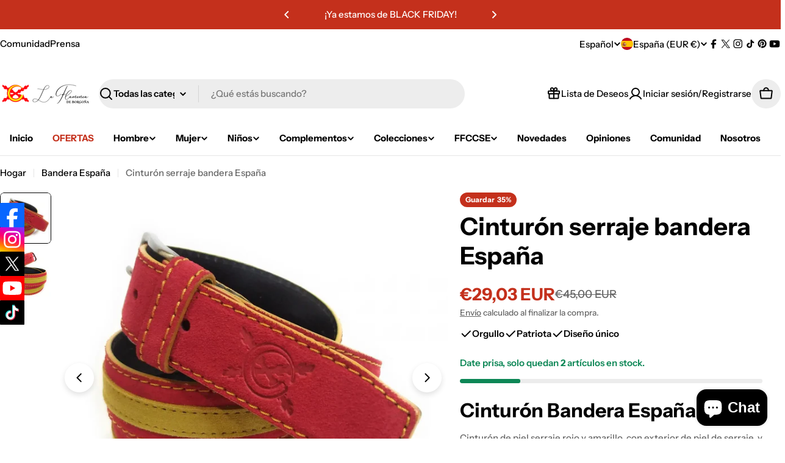

--- FILE ---
content_type: text/css
request_url: https://laflamencadeborgona.es/cdn/shop/t/21/assets/component-pickup-availability.s.min.css?v=25181316199612901691764432988
body_size: -438
content:
pickup-availability{display:block}pickup-availability[available]{min-height:8.4rem}.pickup-availability-preview{gap:1.2rem;border:0.1rem solid rgba(var(--color-border),var(--color-border-alpha,1));padding:1.5rem 1.6rem}.pickup-availability-info{padding-inline-end:4rem}.pickup-availability-button{position:absolute;top:50%;transform:translateY(-50%);inset-inline:auto 0}.pickup-availability-header{margin:0 1rem 1.6rem 0}.pickup-availability-variant{margin:0.8rem 0 0;text-transform:capitalize}.pickup-availability-variant>*+strong{margin-inline-start:1rem}.pickup-availability-list__item{border-bottom:0.1rem solid rgba(var(--color-foreground),0.08);padding:1.6rem 0}.pickup-availability-list__item:first-child{border-top:0.1rem solid rgba(var(--color-foreground),0.08)}.pickup-availability-list__item>*{margin:0}.pickup-availability-list__item>*+*{margin-top:1rem}.pickup-availability-list__item .icon{position:relative;top:calc((var(--font-body-size) * var(--font-body-line-height) - 1.6rem) / 2);flex-shrink:0}.pickup-availability-address{font-style:normal}.pickup-availability-address p{margin:0}

--- FILE ---
content_type: text/css
request_url: https://laflamencadeborgona.es/cdn/shop/t/21/assets/component-tabs.s.min.css?v=53073164852738414821764432989
body_size: -176
content:
.tabs__header{--tab-spacing:6rem;--tab-spacing-mobile:2.4rem;margin-bottom:var(--header-padding-bottom);column-gap:1.6rem}.tabs__header--horizontal .section__header{--header-padding-bottom:0;--header-padding-bottom-mobile:1.2rem}.tabs__nav-wrap{display:flex;position:relative;overflow:hidden;max-width:100%}.tabs__nav{display:inline-grid;grid-auto-flow:column;grid-auto-columns:max-content;justify-content:flex-start;vertical-align:top;overflow-y:hidden;overflow-x:auto;-ms-overflow-style:none;scrollbar-width:none;gap:0 var(--tab-spacing)}.tabs__nav::-webkit-scrollbar{display:none}.no-js .tabs__nav{display:none}.tabs__tab{position:relative;cursor:pointer;transition:all var(--duration-default);background:none!important;border:none;white-space:unset;height:auto;margin:0;color:var(--color-tab-normal,rgb(var(--color-foreground)))}.tabs__tab:hover,.tabs__tab[aria-selected=true]{color:var(--color-tab-active,rgb(var(--color-foreground)))}.no-js .tabs__content{display:block}.tabs__content .icon-with-text .icon{--icon-size:2.4rem}.tabs-nav--headings .tabs__header{--color-tab-normal:rgba(var(--color-foreground), 0.3);position:relative}.tabs-nav--headings .tabs__header:before{content:"";position:absolute;bottom:0;left:0;right:0;height:1px;background:rgba(var(--color-foreground),0.2)}.tabs-nav--headings .tabs__tab{padding:0 0 1.2rem!important}.tabs-nav--headings .tabs__tab:after{width:0;transform:none;height:2px}.tabs-nav--headings .tabs__tab[aria-selected=true]:after{width:100%}.tabs-nav--buttons .tabs__header{--tab-spacing:0.8rem;--tab-spacing-mobile:0.8rem}.tabs-nav--buttons [role=tab]{padding:0 2rem;border-color:rgba(var(--color-foreground),0.2)}.tabs-nav--buttons [role=tab][aria-selected=true]{color:rgb(var(--color-button-text))}.tabs-nav--buttons [role=tab][aria-selected=true]:before{width:calc(100% + var(--buttons-border-width, 0px))}@media (max-width:767.98px){.tabs__header{margin-bottom:var(--header-padding-bottom-mobile)}.tabs__nav-wrap{justify-content:center;min-width:100%;max-width:calc(100% + 3rem);margin-inline:-1.5rem}.tabs__nav{gap:0 var(--tab-spacing-mobile);padding-inline:1.5rem}}@media (min-width:768px){.help-sidebar__wrapper>.tabs{overflow:hidden}}

--- FILE ---
content_type: text/css
request_url: https://laflamencadeborgona.es/cdn/shop/t/21/assets/component-article-card.s.min.css?v=7687603612288512081764432930
body_size: -377
content:
.article-card__media{margin-bottom:2.4rem}.article-card__content-inner>*+*{margin:0.8rem 0 0}.article-card__button{margin-top:1.2rem}.article-card__tags{font-size:1.2rem}.article-card__separator{width:4px;height:4px;background:rgb(var(--color-subtext))}.article-card--horizontal .article-card__content-inner>*+*{margin:1.2rem 0 0}.article-card--horizontal .article-card__button{margin-top:3.2rem}@media (max-width:1023.98px){.article-card--horizontal .article-card__button{margin-top:2.4rem}}.article-card--horizontal .article-card__excerpt{margin-top:2rem}@media (max-width:1023.98px){.article-card--horizontal .article-card__excerpt{margin-top:1.6rem}}.article-card--horizontal:has(.article-card__media){column-gap:5rem}@media (max-width:1023.98px){.article-card--horizontal:has(.article-card__media){column-gap:3rem}.article-card--horizontal:has(.article-card__media) .article-card__content{padding-inline:0}}@media (min-width:768px){.article-card--horizontal{display:flex;align-items:center}.article-card--horizontal .article-card__media{width:60%;margin-bottom:0}.article-card--horizontal .article-card__content{width:40%}.article-card--horizontal .article-card__content-inner{width:max(45rem, 100% - 10rem);max-width:100%}}

--- FILE ---
content_type: text/javascript
request_url: https://cdn-sf.vitals.app/assets/js/m13.1a0b0b898451ea850a8b.chunk.bundle.js
body_size: 241
content:
"use strict";(window.webpackChunkvitalsLibrary=window.webpackChunkvitalsLibrary||[]).push([[4504],{39498:(t,i,s)=>{s.d(i,{K:()=>e});class e{J71(t){}O31(){this.O24()&&this.W45()}M80(){}O24(){return!0}P7(t){}W45(){this.H65();this.P8();this.R10();this.F36();this.K20()}H65(){}P8(){}R10(){}F36(){}K20(){}}},46853:(t,i,s)=>{s.r(i);s.d(i,{L68:()=>o});var e=s(21076);var h=s(39498);var n=s(46757);var r=s(10554);var a=s(19661);var l=s(57798);class d extends a.X{constructor(){super(...arguments);this.K80=document.title;this.x50=r.b.X75.n85(l.X.L68);this.Q66=this.x50[0];this.C43=this.x50[1]}W45(){this.K80=document.title;this.K20()}K20(){document.addEventListener('visibilitychange',()=>{var t,i;'hidden'===document.visibilityState?null===(t=r.b.Y55.Q63())||void 0===t||t.text(this.Q66(this.C43.X79)):null===(i=r.b.Y55.Q63())||void 0===i||i.text(this.K80)})}}(0,e.Cg)([n.o],d.prototype,"W45",null);class o extends h.K{O31(){(new d).W45()}}(0,e.Cg)([n.o],o.prototype,"O31",null)}}]);

--- FILE ---
content_type: text/javascript
request_url: https://cdn-sf.vitals.app/assets/js/m52.b94151db47beeb5d359f.chunk.bundle.js
body_size: 14579
content:
(window.webpackChunkvitalsLibrary=window.webpackChunkvitalsLibrary||[]).push([[1037],{47672:(t,e,o)=>{"use strict";o.d(e,{A:()=>r});var n=o(58578);var i=o.n(n)()(!1);i.push([t.id,":root{--space-between: 4px}#vitals_popup{display:none;position:fixed;left:0;top:0;width:100%;height:100%;background:rgba(0,0,0,.7);z-index:1999999999}.vitals-popup-content-wrapper{background-size:cover;background-position:center;background-color:#fff;border-radius:5px;display:flex;flex-direction:column;justify-content:center;align-items:center;width:100%;height:auto;margin:150px auto 0;max-width:800px;min-height:600px;position:relative}#vitals_popup .vitals-popup-content-container{display:flex;flex-direction:column;align-items:center;justify-content:center;padding:20px}.vitals-popup-description{width:100%}#vitals_popup.type_clickthrough .vitals-popup-title{text-transform:uppercase;font-weight:600;font-size:37px;margin-bottom:1rem;max-width:100%;text-align:center}#vitals_popup.type_clickthrough .vitals-popup-description{font-size:91px;font-weight:bold;text-transform:uppercase;text-align:center;max-width:100%;line-height:55px}#vitals_popup.type_discount_capture .vitals-popup-title,#vitals_popup.type_lead_capture .vitals-popup-title{font-size:50px;font-weight:bold;text-transform:uppercase;text-align:center}#vitals_popup.type_discount_capture .vitals-popup-description,#vitals_popup.type_lead_capture .vitals-popup-description{font-weight:100;font-size:18px;margin-bottom:0;text-align:center}#vitals_popup.type_discount_capture .vitals-popup-discount-code{background:#fff;padding:15px 40px;text-align:center;margin:2rem auto 0;font-size:2rem;border-radius:3px}.vitals-popup-cta{width:100%;text-align:center;padding:1rem 2rem;border-radius:5px;font-weight:600}.vitals-popup-form-container{width:100%;margin-top:2rem}.vitals-popup-input{border:1px solid #eaeaea;border-radius:5px;width:100%;margin:1rem 0;padding:1rem 2rem;font-style:italic;font-size:14px;min-height:56px;text-align:center;background-color:#fff}.vitals-popup-input:hover{opacity:1}.vitals-popup-input::placeholder{color:#7c7c7c}#vitals_popup .vitals-popup-content-container.vitals-popup-capture-finished{display:none}#vitals_popup .vitals-popup-close{position:absolute;top:-35px;right:5px;cursor:pointer}#vitals_popup .vitals-popup-close svg{fill:#fff;opacity:.8}#vitals_popup .vitals-popup-close:hover svg{fill:#fff;opacity:1}.vitals-popup-cta-background{margin-top:2rem;display:flex;width:100%}@media(max-width: 900px){.vitals-popup-content-wrapper{max-width:700px;min-height:525px}}@media(max-width: 750px){.vitals-popup-content-wrapper{max-width:600px;min-height:450px}#vitals_popup.type_discount_capture .vitals-popup-title,#vitals_popup.type_lead_capture .vitals-popup-title{font-size:45px}}@media(max-width: 650px){.vitals-popup-content-wrapper{max-width:500px;min-height:375px}#vitals_popup.type_discount_capture .vitals-popup-title,#vitals_popup.type_lead_capture .vitals-popup-title{font-size:40px}#vitals_popup.type_clickthrough .vitals-popup-description{font-size:40px;line-height:20px}#vitals_popup.type_clickthrough .vitals-popup-title{font-size:28px}.vitals-popup-input{min-height:40px;padding:.5rem 1rem;margin:1rem 0 .5rem}.vitals-popup-cta{padding:.5rem 1rem}.vitals-popup-form-container{margin-top:1rem}.vitals-popup-cta-background{margin-top:1rem}}.Vtl-Popups__PrivacyConsentContainer a{text-decoration:none;color:inherit}.Vtl-Popups__PrivacyConsentContainer .Vtl-Popups__PrivacyConsentError{color:#ef4d2f;margin-top:0;margin-bottom:0}.Vtl-Popups__EmailError{color:#ef4d2f;margin:calc(var(--space-between) - 1rem) 0 1rem 0}.Vtl-Popups__MarketingConsentContainer{margin-bottom:1rem}.Vtl-Popups__MarketingConsentContainer .Vtl-Popups__EmailConsentError{color:#ef4d2f;margin-top:0;margin-bottom:0}@media(max-width: 550px){.vitals-popup-content-wrapper{max-width:400px;min-height:300px}#vitals_popup.type_discount_capture .vitals-popup-title,#vitals_popup.type_lead_capture .vitals-popup-title{font-size:30px;margin-bottom:0}#vitals_popup.type_discount_capture .vitals-popup-description,#vitals_popup.type_lead_capture .vitals-popup-description{line-height:1.2}}@media(max-width: 450px){.vitals-popup-content-wrapper{max-width:90%}#vitals_popup.type_discount_capture .vitals-popup-title,#vitals_popup.type_lead_capture .vitals-popup-title{font-size:25px}#vitals_popup.type_discount_capture .vitals-popup-description,#vitals_popup.type_lead_capture .vitals-popup-description{font-size:16px}#vitals_popup.type_clickthrough .vitals-popup-description{font-size:45px}#vitals_popup.type_clickthrough .vitals-popup-title{font-size:20px}}@media(max-width: 350px){.vitals-popup-content-wrapper{max-width:100%}}",""]);const r=i},30204:(t,e,o)=>{"use strict";o.d(e,{A:()=>r});var n=o(58578);var i=o.n(n)()(!1);i.push([t.id,".vtl__animation--delayed-1{animation-delay:0.15s !important}.vtl__animation--delayed-2{animation-delay:0.3s !important}.vtl__animation--delayed-3{animation-delay:0.45s !important}.vtl__animation--delayed-4{animation-delay:0.6s !important}@keyframes vtl-fade-in{0%{opacity:0}100%{opacity:1}}@keyframes vtl-zoom-in{0%{transform:scale(0)}100%{transform:scale(1)}}@keyframes vtl-fade-in-bottom{0%{transform:translateY(100px);opacity:0}100%{transform:translateY(0);opacity:1}}@keyframes vtl-fade-in-left{0%{opacity:.2;transform:translateX(-200px)}60%{opacity:.7;transform:translateX(15px)}100%{opacity:1;transform:translateX(0)}}@keyframes vtl-pulse{0%{transform:scale(0.5);opacity:0}50%{transform:scale(1);opacity:1}100%{transform:scale(0.5);opacity:0}}.Vtl-Popup{--vtl-popup-height-desktop: 570px;--vtl-popup-content-width-desktop: 480px;--vtl-popup-image-width-desktop: 320px}@media(min-width: 768px){.Vtl-Popup__Container{height:var(--vtl-popup-height-desktop);width:auto;display:flex}.Vtl-Popup__Container--Image-left{flex-direction:row}.Vtl-Popup__Container--Image-right{flex-direction:row-reverse}.Vtl-Popup__Content{padding:var(--vtl-space-64);width:calc(var(--vtl-popup-content-width-desktop) - var(--vtl-space-64));max-height:var(--vtl-popup-height-desktop)}.Vtl-Popup__Image--left,.Vtl-Popup__Image--right{height:100%;aspect-ratio:9/16;width:var(--vtl-popup-image-width-desktop)}}@media(max-width: 767px){.Vtl-Popup.Vtl-Modal--Bottom{bottom:0;left:0;top:unset;display:block;height:auto}.Vtl-Popup__Container{max-height:calc(100vh - var(--vtl-space-64))}.Vtl-Popup__Container--Image-left,.Vtl-Popup__Container--Image-right{width:100vw;display:flex;flex-direction:column}.Vtl-Popup__Content{padding:var(--vtl-space-24);min-height:300px;margin-right:var(--vtl-space-12)}.Vtl-Popup__Image{aspect-ratio:16/9}}.Vtl-Popup__CloseButton.Vtl-Button{position:absolute;right:var(--vtl-space-16);top:var(--vtl-space-16);border-radius:var(--vtl-border-radius-4);padding:var(--vtl-space-4);color:var(--vtl-color-text-default-on-light);background-color:var(--vtl-color-bg-surface-default-on-light);z-index:10000}.Vtl-Popup__Container{position:relative}.Vtl-Popup__Container:not(.Vtl-Popup__Container--Image-left),.Vtl-Popup__Container:not(.Vtl-Popup__Container--Image-right){overflow-y:auto}.Vtl-Popup__Content{display:flex;flex-direction:column;gap:var(--vtl-space-16);align-self:center;overflow-y:auto;margin-right:var(--vtl-space-4)}.Vtl-Popup__Content--fade-in{animation:vtl-fade-in .6s ease-in forwards}.Vtl-Popup__Content::-webkit-scrollbar{width:6px}.Vtl-Popup__Content::-webkit-scrollbar-track{background-color:rgba(0,0,0,0)}.Vtl-Popup__Content::-webkit-scrollbar-thumb{background-color:var(--vtl-color-border-secondary-on-light);border-radius:var(--vtl-border-radius-12)}.Vtl-Popup__Content--left .Vtl-Popup__Logo{align-self:flex-start}.Vtl-Popup__Content--left .Vtl-Popup__Heading,.Vtl-Popup__Content--left .Vtl-Popup__Description{text-align:left}.Vtl-Popup__Content--right .Vtl-Popup__Logo{align-self:flex-end}.Vtl-Popup__Content--right .Vtl-Popup__Heading,.Vtl-Popup__Content--right .Vtl-Popup__Description{text-align:right}.Vtl-Popup__Content--center .Vtl-Popup__Logo{align-self:center}.Vtl-Popup__Content--center .Vtl-Popup__Heading,.Vtl-Popup__Content--center .Vtl-Popup__Description{text-align:center}.Vtl-Popup__Image,.Vtl-Popup__Container--Image-background,.Vtl-Popup__Logo{background-size:cover;background-position:center}.Vtl-Popup__ConsentCheckbox.Vtl-Checkbox{font-size:var(--vtl-font-size-14)}.Vtl-Popup__Form{display:flex;flex-direction:column;gap:var(--vtl-space-16)}.Vtl-Popup__Form .vtl-grecaptcha-v3,.Vtl-Popup__Form .vtl-grecaptcha-v2{position:absolute}.Vtl-Popup__Form .Vtl-TextField__Input{background:#fff}.Vtl-Popup__Actions,.Vtl-Popup__Body{display:flex;flex-direction:column;gap:var(--vtl-space-8);margin:auto 0}.Vtl-Popup__Heading,.Vtl-Popup__Description{line-height:var(--vtl-line-height-140);margin:0}.Vtl-Popup__PrivacyPolicy{-webkit-text-decoration:var(--vtl-text-decoration-underline);text-decoration:var(--vtl-text-decoration-underline)}.Vtl-Popup__DiscountCodeSnippet{display:flex;flex-direction:row;align-items:center;justify-content:center;gap:var(--vtl-space-8)}.Vtl-Popup__DiscountCodeSnippet .Vtl-Popup__DiscountCode{font-size:var(--vtl-font-size-16);padding:var(--vtl-space-8) var(--vtl-space-16);border-radius:var(--vtl-border-radius-4);line-height:var(--vtl-line-height-140);margin:0}.Vtl-Popup__DiscountCodeSnippet .Vtl-Popup__CopyButton.Vtl-Button{align-self:center}",""]);const r=i},99428:(t,e,o)=>{"use strict";o.d(e,{A:()=>r});var n=o(58578);var i=o.n(n)()(!1);i.push([t.id,".Vtl-Button{text-align:center;display:flex;justify-content:center;align-items:center;border-width:var(--vtl-border-width-0);background-color:rgba(0,0,0,0);border-radius:var(--vtl-border-radius-4);margin:0;color:var(--vtl-color-text-default-on-light)}.Vtl-Button:hover{opacity:.8}.Vtl-Button:hover:not(.Vtl-Button:hover:disabled,.Vtl-Button--Loading){cursor:pointer}.Vtl-Button:focus-visible{box-shadow:0 0 0 var(--vtl-space-2) var(--vtl-color-border-focus-on-light);outline:none}.Vtl-Button--isIconVariant{line-height:100%;border-width:var(--vtl-border-width-0)}.Vtl-Button--isOutlineVariant{background-color:rgba(0,0,0,0);border-width:var(--vtl-border-width-1);border-style:solid;border-color:var(--vtl-color-border-default-on-light);color:var(--vtl-color-text-on-bg-fill-on-dark)}.Vtl-Button--isFillVariant{background-color:var(--vtl-color-bg-fill-default-on-light);color:var(--vtl-color-text-on-bg-fill-on-light)}.Vtl-Button--isFillVariant .Vtl-Button__SpinnerWrapper .Vtl-Spinner{border-left-color:var(--vtl-color-text-on-bg-fill-on-light)}.Vtl-Button--isIconVariant svg path[stroke]{stroke:var(--vtl-color-icon-default-on-light)}.Vtl-Button--isIconVariant svg path[fill]{fill:var(--vtl-color-icon-default-on-light)}.Vtl-Button--isIconVariant:disabled svg path[stroke]{stroke:var(--vtl-color-icon-disable-on-light)}.Vtl-Button--isIconVariant:disabled svg path[fill]{fill:var(--vtl-color-icon-disable-on-light)}.Vtl-Button--isIconVariant:hover:not(.Vtl-Button--isIconVariant:disabled){background-color:var(--vtl-color-icon-button-surface-hover-on-light)}.Vtl-Button--isLinkVariant{background-color:rgba(0,0,0,0);color:var(--vtl-color-text-link-on-light)}.Vtl-Button--isLinkVariant.Vtl-Button--isLinkVariantMonochrome{color:var(--vtl-color-text-default-on-light)}.Vtl-Button--isDarkTheme.Vtl-Button--isOutlineVariant{border-color:var(--vtl-color-border-default-on-dark);color:var(--vtl-color-text-default-on-dark)}.Vtl-Button--isDarkTheme.Vtl-Button--isFillVariant{background-color:var(--vtl-color-bg-fill-default-on-dark);color:var(--vtl-color-text-on-bg-fill-on-dark)}.Vtl-Button--isDarkTheme.Vtl-Button--isIconVariant svg path[stroke]{stroke:var(--vtl-color-icon-default-on-dark)}.Vtl-Button--isDarkTheme.Vtl-Button--isIconVariant svg path[fill]{fill:var(--vtl-color-icon-default-on-dark)}.Vtl-Button--isDarkTheme.Vtl-Button--isIconVariant:disabled svg path[stroke]{stroke:var(--vtl-color-icon-disable-on-dark)}.Vtl-Button--isDarkTheme.Vtl-Button--isIconVariant:disabled svg path[fill]{fill:var(--vtl-color-icon-disable-on-dark)}.Vtl-Button--isDarkTheme.Vtl-Button--isIconVariant:hover:not(.Vtl-Button--isDarkTheme.Vtl-Button--isIconVariant:disabled){background-color:var(--vtl-color-icon-button-surface-hover-on-dark)}.Vtl-Button--isDarkTheme.Vtl-Button--isLinkVariant{color:var(--vtl-color-text-link-on-dark)}.Vtl-Button--isDarkTheme.Vtl-Button--isLinkVariant.Vtl-Button--isLinkVariantMonochrome{color:var(--vtl-color-text-default-on-dark)}.Vtl-Button--isDarkTheme.Vtl-Button--isGhostVariant{color:var(--vtl-color-text-default-on-dark)}.Vtl-Button--isDarkTheme svg path[stroke]{stroke:var(--vtl-color-icon-default-on-dark)}.Vtl-Button--isDarkTheme svg path[fill]{fill:var(--vtl-color-icon-default-on-dark)}.Vtl-Button--small.Vtl-Button--isOutlineVariant,.Vtl-Button--small.Vtl-Button--isFillVariant,.Vtl-Button--small.Vtl-Button--isGhostVariant{padding:var(--vtl-space-4) var(--vtl-space-8)}.Vtl-Button--small.Vtl-Button--isOutlineVariant .Vtl-Button__PrefixIcon,.Vtl-Button--small.Vtl-Button--isFillVariant .Vtl-Button__PrefixIcon,.Vtl-Button--small.Vtl-Button--isGhostVariant .Vtl-Button__PrefixIcon{margin-left:calc(var(--vtl-space-2)*-1)}.Vtl-Button--small.Vtl-Button--isOutlineVariant .Vtl-Button__SuffixIcon,.Vtl-Button--small.Vtl-Button--isFillVariant .Vtl-Button__SuffixIcon,.Vtl-Button--small.Vtl-Button--isGhostVariant .Vtl-Button__SuffixIcon{margin-right:calc(var(--vtl-space-2)*-1)}.Vtl-Button--small.Vtl-Button--isIconVariant{padding:var(--vtl-space-4)}.Vtl-Button--medium.Vtl-Button--isOutlineVariant,.Vtl-Button--medium.Vtl-Button--isFillVariant,.Vtl-Button--medium.Vtl-Button--isGhostVariant{padding:var(--vtl-space-6) var(--vtl-space-12)}.Vtl-Button--medium.Vtl-Button--isOutlineVariant .Vtl-Button__PrefixIcon,.Vtl-Button--medium.Vtl-Button--isFillVariant .Vtl-Button__PrefixIcon,.Vtl-Button--medium.Vtl-Button--isGhostVariant .Vtl-Button__PrefixIcon{margin-left:calc(var(--vtl-space-4)*-1)}.Vtl-Button--medium.Vtl-Button--isOutlineVariant .Vtl-Button__SuffixIcon,.Vtl-Button--medium.Vtl-Button--isFillVariant .Vtl-Button__SuffixIcon,.Vtl-Button--medium.Vtl-Button--isGhostVariant .Vtl-Button__SuffixIcon{margin-right:calc(var(--vtl-space-4)*-1)}.Vtl-Button--medium.Vtl-Button--isIconVariant{padding:var(--vtl-space-6)}.Vtl-Button--large.Vtl-Button--isOutlineVariant,.Vtl-Button--large.Vtl-Button--isFillVariant,.Vtl-Button--large.Vtl-Button--isGhostVariant{padding:var(--vtl-space-8) var(--vtl-space-16)}.Vtl-Button--large.Vtl-Button--isOutlineVariant .Vtl-Button__PrefixIcon,.Vtl-Button--large.Vtl-Button--isFillVariant .Vtl-Button__PrefixIcon,.Vtl-Button--large.Vtl-Button--isGhostVariant .Vtl-Button__PrefixIcon{margin-left:calc(var(--vtl-space-8)*-1)}.Vtl-Button--large.Vtl-Button--isOutlineVariant .Vtl-Button__SuffixIcon,.Vtl-Button--large.Vtl-Button--isFillVariant .Vtl-Button__SuffixIcon,.Vtl-Button--large.Vtl-Button--isGhostVariant .Vtl-Button__SuffixIcon{margin-right:calc(var(--vtl-space-8)*-1)}.Vtl-Button--large.Vtl-Button--isIconVariant{padding:var(--vtl-space-8)}.Vtl-Button__SpinnerWrapper{display:none;position:absolute}.Vtl-Button__SpinnerWrapper .Vtl-Spinner,.Vtl-Button__PrefixIcon,.Vtl-Button__SuffixIcon{width:var(--vtl-space-20);height:var(--vtl-space-20)}.Vtl-Button__Content{display:flex;flex-direction:row;align-items:center;gap:var(--vtl-space-2);width:100%}.Vtl-Button--Loading:hover{cursor:not-allowed}.Vtl-Button--Loading .Vtl-Button__SpinnerWrapper{display:block}.Vtl-Button--Loading .Vtl-Button__Content{visibility:hidden}.Vtl-Button__Text{display:block;text-overflow:ellipsis;white-space:nowrap;overflow:hidden;text-align:center;width:inherit}",""]);const r=i},7054:(t,e,o)=>{"use strict";o.d(e,{A:()=>r});var n=o(58578);var i=o.n(n)()(!1);i.push([t.id,".Vtl-Checkbox{display:flex;flex-direction:column;font-size:var(--vtl-font-size-16);line-height:var(--vtl-line-height-140)}.Vtl-Checkbox label{display:flex;flex-direction:row;align-items:center;font-size:inherit;font-family:inherit;line-height:inherit}.Vtl-Checkbox label input[type=checkbox]{margin-right:var(--vtl-space-8);width:16px;height:16px}.Vtl-Checkbox label:hover{cursor:pointer}",""]);const r=i},41252:(t,e,o)=>{"use strict";o.d(e,{A:()=>r});var n=o(58578);var i=o.n(n)()(!1);i.push([t.id,".Vtl-InlineError{color:var(--vtl-color-text-critical-on-light)}",""]);const r=i},60718:(t,e,o)=>{"use strict";o.d(e,{A:()=>r});var n=o(58578);var i=o.n(n)()(!1);i.push([t.id,".Vtl-Spinner{display:block !important;border-radius:50%;width:1em;height:1em;transform:translateZ(0);animation:vtl-spinner-rotate 1.1s infinite linear;margin:0 auto;border:.1em solid rgba(0,0,0,.2);border-left:.1em solid #000}@keyframes vtl-spinner-rotate{0%{transform:rotate(0deg)}100%{transform:rotate(360deg)}}@keyframes vtl-spinner-rotate{0%{transform:rotate(0deg)}100%{transform:rotate(360deg)}}",""]);const r=i},84776:(t,e,o)=>{"use strict";o.d(e,{A:()=>r});var n=o(58578);var i=o.n(n)()(!1);i.push([t.id,".Vtl-TextField{display:flex;flex-direction:column;gap:var(--vtl-space-4);text-align:left}.Vtl-TextField--small .Vtl-TextField__Input{padding:var(--vtl-space-4) var(--vtl-space-4) var(--vtl-space-4) var(--vtl-space-8)}.Vtl-TextField--medium .Vtl-TextField__Input{padding:var(--vtl-space-6) var(--vtl-space-4) var(--vtl-space-6) var(--vtl-space-8)}.Vtl-TextField--large .Vtl-TextField__Input{padding:var(--vtl-space-8) var(--vtl-space-4) var(--vtl-space-8) var(--vtl-space-8)}.Vtl-TextField__Input{border-radius:var(--vtl-border-radius-4)}.Vtl-TextField__Input:hover{cursor:text}.Vtl-TextField__Input:focus,.Vtl-TextField__Input:focus-visible{box-shadow:none;outline-offset:-2px}.Vtl-TextField__Input:disabled{opacity:.8;pointer-events:none}.Vtl-TextField--light .Vtl-TextField__Input{background-color:var(--vtl-color-bg-surface-default-on-light);color:var(--vtl-color-text-default-on-light);border:var(--vtl-border-width-1) solid var(--vtl-color-border-secondary-on-light)}.Vtl-TextField--light .Vtl-TextField__Input:disabled{background-color:var(--vtl-color-bg-fill-disable-on-light);border:var(--vtl-border-width-1) solid var(--vtl-color-border-disable-on-light)}.Vtl-TextField--light .Vtl-TextField__Input::placeholder{color:var(--vtl-color-text-secondary-on-light)}.Vtl-TextField--light .Vtl-TextField__Input:focus,.Vtl-TextField--light .Vtl-TextField__Input:focus-visible{outline:var(--vtl-border-width-2) solid var(--vtl-color-border-focus-on-light)}.Vtl-TextField--light.Vtl-TextField--hasError .Vtl-TextField__Input{border-color:var(--vtl-color-border-critical-on-light)}.Vtl-TextField--dark .Vtl-TextField__Input{background-color:var(--vtl-color-bg-surface-default-on-dark);color:var(--vtl-color-text-default-on-dark);border:var(--vtl-border-width-1) solid var(--vtl-color-border-secondary-on-dark)}.Vtl-TextField--dark .Vtl-TextField__Input:disabled{background-color:var(--vtl-color-bg-fill-disable-on-dark);border:var(--vtl-border-width-1) solid var(--vtl-color-border-disable-on-dark)}.Vtl-TextField--dark .Vtl-TextField__Input::placeholder{color:var(--vtl-color-text-secondary-on-dark)}.Vtl-TextField--dark .Vtl-TextField__Input:focus,.Vtl-TextField--dark .Vtl-TextField__Input:focus-visible{outline:var(--vtl-border-width-2) solid var(--vtl-color-border-focus-on-dark)}.Vtl-TextField--dark.Vtl-TextField--hasError .Vtl-TextField__Input{border-color:var(--vtl-color-border-critical-on-dark)}",""]);const r=i},56497:(t,e,o)=>{const{render:n,hydrate:i,unmountComponentAtNode:r}=o(4693);function l(t){return{render:function(e){n(e,t)},unmount:function(){r(t)}}}e.H=l;0},37902:(t,e,o)=>{"use strict";o.d(e,{A:()=>l});var n=o(35859);var i=o(75541);var r=o(71683);class l extends n.Component{constructor(t){super(t);this.refs={};this.state={errored:!1}}componentDidCatch(t,e){var o;const{props:n}=this;i.aU.Q30(new i.fz(r.DA,{msg:`PreactLifecycle: ${null==t?void 0:t.toString()}`,mid:n.moduleId,label:n.label},(null==e?void 0:e.componentStack)||(null===(o=null==t?void 0:t.stack)||void 0===o?void 0:o.toString())));this.setState({errored:!0})}render(){const{props:t,state:e}=this;return e.errored?null:t.children}}},75567:(t,e,o)=>{"use strict";o.d(e,{V:()=>n});const n=['AD','AL','AT','AX','BA','BE','BG','BY','CH','CY','CZ','DE','DK','EE','ES','FI','FO','FR','GB','GG','GI','GR','HR','HU','IE','IM','IS','IT','JE','LI','LT','LU','LV','MC','MD','ME','MK','MT','NL','NO','PL','PT','RO','RS','RU','SE','SI','SJ','SK','SM','UA','VA','XK']},54252:(t,e,o)=>{"use strict";o.r(e);o.d(e,{J29:()=>Ut});var n=o(21076);var i=o(58836);var r=o(56691);var l=o(57798);var a=o(19100);var s=o(96636);const c=(0,s.s)('Popups');const p='#vitals_popup';const u='.vitals-popup-content-wrapper';const d='.vitals-popup-cta-main';const v='.vitals-popup-dismiss';const h='.vitals-popup-capture-finished';const g=`.${c('EmailError')}`;const m=`.${c('PrivacyConsentError')}`;const f=`.${c('EmailConsentError')}`;const V=(0,s.s)('Popup');var b=o(10554);var _=o(43369);var x=o(6268);o(81429);var y;!function(t){t[t.N62=0]="N62";t[t.D45=1]="D45";t[t.L20=2]="L20"}(y||(y={}));var k;!function(t){t[t.L21=0]="L21";t[t.P78=1]="P78"}(k||(k={}));var C;!function(t){t.W20="filled";t.V14="outline"}(C||(C={}));var B;!function(t){t.X70="left";t.V28="center";t.W51="right"}(B||(B={}));var P;!function(t){t.X70="left";t.W51="right";t.O83="background";t.Y2="none"}(P||(P={}));var w;!function(t){t.H76="{{ privacy_policy }}"}(w||(w={}));var I=o(75567);var T=o(79424);var $=o(71683);var S=o(60245);function D(){const t=_.ke.O25(r.DS);return t?+t:0}function F(){b.b.T81.p39().then(()=>{const t=D();e=t===(0,T.P3)().t45?1:t+1,b.b.T81.p39().then(()=>{_.ke.M12({name:r.DS,value:e.toString(),days:1,sameSite:_.ng.Strict})});var e})}let E;function L(t){return(0,n.sH)(this,void 0,void 0,function*(){if(b.b.Y54.O42())return!0;if(!(yield b.b.T81.y73())){void 0===E&&(E=!Math.floor(Math.random()*t));return E}return 1===D()})}const Y=()=>{const t=_.ke.O25(r.U$);return t?JSON.parse(t):{}};const X=()=>{const t=3600*(0,T.P3)().n41;const e=(()=>{const t=!!_.ke.O25(r.t4);const e=[];(0,T.SO)().forEach(o=>{if(b.b.Y54.O42()){if((0,T.P3)().i55){if(o.triggerType!==k.P78)return!0;if(o.type!==y.L20&&t)return!0;e.push(o)}return!1}if(o.type!==y.L20&&t)return!0;e.push(o)});return e})();const o=Y();return e.find(e=>{const n=o[e.id];return!n||b.b.W74.J78()-n>=t})};const j=t=>{const e=I.V.indexOf(b.b.X75.E18())>=0;return!(!function(t){return(null==t?void 0:t.type)===y.N62||(null==t?void 0:t.type)===y.D45}(t)||!e)};const O=(t,e)=>{if(t.type!==y.L20&&e)return b.b.X76.r58({S23:l.X.V24,U2:$.f5,w43:e.find('.vtl-grecaptcha-v3'),t72:e.find('.vtl-grecaptcha-v2')})};const M=t=>{const e=b.b.Y54.r45();const o=`https://${window.location.hostname}${e}`;return null===t?o:t.startsWith('/')?`${o}${(0,S.eH)(t)}`:t};var N=o(8302);var W=o(47730);var H=o(25172);var z=o.n(H);var A=o(39498);var Z=o(37902);var U=o(46757);var G=o(99517);var R=o(56497);var Q=o(5103);var J=o(33262);var K=o(31851);var q=o(79155);const tt={container:{selector:'.vitals-popup-content-wrapper',traits:{backgroundColor:{[J.Xi.Default]:'#222222'}}},text:{selector:`#vitals_popup .vitals-popup-title, .vitals-popup-description, .${c('PrivacyConsentContainer')}, .${c('MarketingConsentContainer')}`,traits:{color:{[J.Xi.Default]:'#e6e4e4'}}},cta:{selector:'.vitals-popup-cta',traits:{style:{hiddenInCss:!0,[J.Xi.Default]:C.W20},filledBackgroundColor:{[J.Xi.Default]:'#eeeeee',hiddenInCss:!0},filledColor:{[J.Xi.Default]:'#393939',hiddenInCss:!0},outlineBorderColor:{[J.Xi.Default]:'#eeeeee',hiddenInCss:!0},outlineTextColor:{[J.Xi.Default]:'#eeeeee',hiddenInCss:!0}}}};const et=Object.assign(Object.assign({},tt),{popupContainer:{selector:`.${V('Container')}`,traits:{color:{styleTarget:{property:'color',selector:`.${V('Container')}, .${V('Heading')}, .${V('Description')}`},[J.Xi.Default]:'#222222'},backgroundColor:{styleTarget:{property:'background-color',selector:`.${V('Container')}`},hiddenInCss:({discriminator:t,traits:e})=>!0===(null==t?void 0:t.T47)&&e.image.traits.position[J.Xi.Default]===P.O83,[J.Xi.Default]:'#ffffff'},alignment:{[J.Xi.Default]:B.V28,hiddenInCss:!0},headingTextSize:{styleTarget:{property:'font-size',selector:`.${V('Heading')}`},[J.Xi.Default]:'32px'},bodyTextSize:{styleTarget:{property:'font-size',selector:`.${V('Description')}`},[J.Xi.Default]:'16px'},borderRadius:{styleTarget:{property:'border-radius',selector:`.${V('PrimaryButton')}.${(0,K.sl)()}, .${V('EmailField')} .${(0,q.v)('Input')}`},[J.Xi.Default]:'4px'}}},image:{selector:`.${V('Image')}`,traits:{position:{[J.Xi.Default]:P.Y2,hiddenInCss:!0}}},logo:{selector:`.${V('Logo')}`,traits:{width:{[J.Xi.Default]:'120px'}}},primaryButton:{selector:`.${V('PrimaryButton')}.${(0,K.sl)()}`,traits:{style:{hiddenInCss:!0,[J.Xi.Default]:C.W20},filledTextColor:{hiddenInCss:(0,x.xz)('primaryButton','style',C.W20),styleTarget:[{property:'color',selector:`.${V('PrimaryButton')}.${(0,K.sl)()}, .${V('CopyButton')}.${(0,K.sl)()}`},{property:'fill',selector:`.${V('CopyButton')}.Vtl-Button--isIconVariant svg path[fill]`}],[J.Xi.Default]:'#ffffff'},backgroundColor:{hiddenInCss:(0,x.xz)('primaryButton','style',C.W20),styleTarget:[{property:'background-color',selector:`.${V('PrimaryButton')}.${(0,K.sl)()}, .${V('CopyButton')}.${(0,K.sl)()}, .${V('DiscountCode')}`}],[J.Xi.Default]:'#222222'},outlineTextColor:{hiddenInCss:(0,x.xz)('primaryButton','style',C.V14),styleTarget:[{property:'color',selector:`.${V('PrimaryButton')}.${(0,K.sl)()}, .${V('CopyButton')}.${(0,K.sl)()}`},{property:'fill',selector:`.${V('CopyButton')}.Vtl-Button--isIconVariant svg path[fill]`}],[J.Xi.Default]:'#222222'},borderColor:{hiddenInCss:(0,x.xz)('primaryButton','style',C.V14),styleTarget:[{property:'border-color',selector:`.${V('PrimaryButton')}.${(0,K.sl)()}, .${V('CopyButton')}.${(0,K.sl)()}`},{property:'color',selector:`.${V('DiscountCode')}`}],[J.Xi.Default]:'#222222'}}},secondaryButton:{selector:`.${V('SecondaryButton')}`,traits:{color:{[J.Xi.Default]:'#222222'}}}});var ot=o(41949);var nt=o(47672);var it=o(35859);const rt="<svg xmlns=\"http://www.w3.org/2000/svg\" width=\"25\" height=\"25\" viewBox=\"0 0 40 40\">\n    <path d=\"M23.7725,20.08,37.5683,7.1074A2.9528,2.9528,0,0,0,35.6421,2.002C35.61,2.001,35.5786,2,35.5468,2a2.9256,2.9256,0,0,0-2.0185.8015L20,15.5221,6.4717,2.8015A2.9256,2.9256,0,0,0,4.4532,2c-.0318,0-.0635.001-.0953.002A2.9539,2.9539,0,0,0,2.4317,7.1074L16.2276,20.08,2.4409,32.9165A2.9617,2.9617,0,0,0,2.29,37.0922a3.0379,3.0379,0,0,0,4.1714.1516L20,24.6362,33.5385,37.2438a3.0379,3.0379,0,0,0,4.1714-.1516,2.9617,2.9617,0,0,0-.1508-4.1757Z\"\n          transform=\"translate(-1.5 -2)\"/>\n</svg>\n";let lt;let at;let st;let ct;const pt='isOpen';try{!function(){let t;let e;let o;let i=!1;let a=!1;let s=0;let p;let h;function g(t){L((0,T.P3)().t45).then(e=>{clearInterval(h);if(e&&t.clientY<0){f();z()(document).off('mouseleave',g)}})}function m(t){var e;const o=((null===(e=t.originalEvent)||void 0===e?void 0:e.changedTouches[0].clientY)||0)-s;const n=b.b.W74.J78();const i=o>=40&&n-p<=.5;const r=z()(window).scrollTop()+50<=0;if(i||r){f();z()(document).off('touchend',m)}}function f(){if(!i){e.fadeIn('fast');e.addClass(pt);i=!0;a=!0;z()('html').css({height:'100%',overflow:'hidden'});(0,W.gg)({S23:l.X.V24,T80:N.UB.O33});null==o||o()}}function V(o){if(i){const n=Y();n[t.id]=b.b.W74.J78();_.ke.M12({name:r.U$,value:JSON.stringify(n),days:7,sameSite:_.ng.Strict});e.fadeOut('fast');e.removeClass(pt);i=!1;o&&o();z()('html').css({height:'auto',overflow:'auto'})}}lt=function(i,r,a){return(0,n.sH)(this,void 0,void 0,function*(){t=i;e=r;o=a;e.find(u).html(function(){let e=`\n\t\t\t<div class="vitals-popup-content-container">\n\t\t\t\t<h1 class="vitals-popup-title">${b.b.X75.Q66(t.publicTitle,'Popups: title')}</h1>\n\t\t\t\t<div class="vitals-popup-description">${b.b.X75.Q66(t.description,'Popups: description')}</div>\n\t\t\t\t${function(){const e=(0,T.P3)();if(t.type!==y.L20){const[o,n]=b.b.X75.n85(l.X.V24);const i=e.r1?"<div class=\"vtl-grecaptcha-v3\"></div><div class=\"vtl-grecaptcha-v2\"></div>":'';const r=j(t);const a=r&&e.n42?`\n\t\t\t\t<div class="${c('PrivacyConsentContainer')}">\n\t\t\t\t\t<input type="checkbox" id="gdprConsentCheckbox" name="gdprConsent" />\n\t\t\t\t\t<label for="gdprConsentCheckbox">${function(){const t=(0,T.P3)();const[e,o]=b.b.X75.n85(l.X.V24);const n=`https://${b.b.T81.H39()}`;const i=t.y61||n;const r=`<a target="_blank" href="${i}">${e(o.w72)}</a>`;return e(o.r70).replace(w.H76,r)}()}</label>\n\t\t\t\t\t<p class="${c('PrivacyConsentError')}"></p>\n\t\t\t\t</div>\n\t\t\t\t`:'';const s=r&&e.w9?`\n\t\t\t\t<div class="${c('MarketingConsentContainer')}">\n\t\t\t\t\t<input type="checkbox" id="marketingConsentCheckbox" name="marketingConsent">\n\t\t\t\t\t<label for="marketingConsentCheckbox">${o(n.E78)}</label>\n\t\t\t\t\t<p class="${c('EmailConsentError')}"></p>\n\t\t\t\t</div>`:'';return`\n\t\t\t\t<form class="vitals-popup-form-container">\n\t\t\t\t\t<input type="email" name="lead_email" class="vitals-popup-input" placeholder="${b.b.X75.Q66(t.leadInputPlaceholder,'Popups: leadInputPlaceholder')}" required/>\n\t\t\t\t\t<div class="${c('EmailError')}"></div>\n\t\t\t\t\t${i}\n\t\t\t\t\t${a}\n\t\t\t\t\t${s}\n\t\t\t\t\t<button class="vitals-popup-cta" type="submit">${b.b.X75.Q66(t.ctaLabel,'Popups: ctaLabel')}</button>\n\t\t\t\t</form>\n\t\t\t\t`}return`\n\t\t\t\t<div class="vitals-popup-cta-background">\n\t\t\t\t\t<a href="${M(t.ctaUrl)}" class="vitals-popup-cta vitals-popup-cta-main">\n\t\t\t\t\t\t${b.b.X75.Q66(t.ctaLabel,'Popups: ctaLabel')}\n\t\t\t\t\t</a>\n\t\t\t\t</div>\n\t\t\t\t<a href="#" class="vitals-popup-btn-dismiss vitals-popup-dismiss">\n\t\t\t\t\t${b.b.X75.Q66(t.cancelLabel,'Popups: cancelLabel')}\n\t\t\t\t</a>\n\t\t\t\t`}()}\n\t\t\t</div>`;if(t.type!==y.L20){e+=['<div class="vitals-popup-content-container vitals-popup-capture-finished">',`    <h1 class="vitals-popup-title">${b.b.X75.Q66(t.successTitle,'Popups: successTitle')}</h1>`,`    <div class="vitals-popup-description">${b.b.X75.Q66(t.successDescription,'Popups: successDescription')}</div>`].join('');t.type===y.D45&&(e+=`<input readonly class="vitals-popup-discount-code" value="${t.discountCode}">`);e+='</div>'}e+=['<a href="#" title="Close" class="vitals-popup-close vitals-popup-dismiss">',rt,'</a>'].join('');return e}());yield function(){return(0,n.sH)(this,void 0,void 0,function*(){b.b.Y55.Q34(nt.A.toString());const e=(0,Q._)(`modules/pop-ups/assets/settings/theme/css/${t.themeType}.css`,b.b.Y55.S56());if('standard'===t.themeType){const e=(t=>{if(!t)return'';switch((0,x.ZZ)(t,'cta','style')){case C.W20:return`.vitals-popup-cta {\n\t\t\t\t\t  color: ${(0,x.ZZ)(t,'cta','filledColor')};\n\t\t\t\t\t  background-color: ${(0,x.ZZ)(t,'cta','filledBackgroundColor')};\n\t\t\t\t\t  cursor: pointer;\n\t\t\t\t\t  border: none;\n\t\t\t\t\t}\n\n\t\t\t\t\t.vitals-popup-cta:hover {\n\t\t\t\t\tfilter: opacity(0.85);\n\t\t\t\t\t}\n\t\t\t\t  `;case C.V14:return`.vitals-popup-cta {\n\t\t\t\t\t  color: ${(0,x.ZZ)(t,'cta','outlineTextColor')};\n\t\t\t\t\t  border: 1px solid ${(0,x.ZZ)(t,'cta','outlineBorderColor')};\n\t\t\t\t\t  cursor: pointer;\n\t\t\t\t\t  background: transparent;\n\t\t\t\t\t}\n\t\t\t\t\t.vitals-popup-cta:hover {\n\t\t\t\t\t  filter: opacity(0.85);\n\t\t\t\t\t}\n\t\t\t\t  `;default:return''}})((0,x.Uh)({defaults:et,traitString:t.traits}));const o=t.imageUrl;o&&b.b.Y55.Q34(`\n\t\t\t\t\t\t${et.container.selector} {\n\t\t\t\t\t\t\tbackground-image: url(${o});\n\t\t\t\t\t\t}\n\t\t\t\t\t`);(0,x.e0)({styleId:`popup-item-trait-${t.id}`,defaults:et,traitString:t.traits});b.b.Y55.Q34(e)}yield Promise.all([nt.A,e])})}();!function(){!function(){const o=[v,d].join(',');e.find(o).click(e=>{e.preventDefault();V(()=>{if(z()(e.target).closest(d).length>0&&t.type===y.L20){const t=z()(d).attr('href');t&&(window.location.href=t)}})});e.click(t=>{0===z()(t.target).closest(u).length&&V()});b.b.W74.o6(()=>{V()})}();t.triggerType===k.L21?function(){const e=(0,T.P3)();const o=1e3*t.displayDelay;h=setInterval(()=>{if((0,ot.o)())return!1;L(e.t45).then(t=>{clearInterval(h);t&&f()})},o)}():t.triggerType===k.P78&&function(){z()(document).on('mouseleave',g);b.b.S26.S57()&&z()(document).on('touchstart',t=>{var e;s=(null===(e=t.originalEvent)||void 0===e?void 0:e.touches[0].clientY)||0;p=b.b.W74.J78()}).on('touchend',m)}()}()})};at=V;st=function(){return i};ct=function(){return a}}()}catch(t){throw t}const ut=lt;const dt=at;const vt=st;const ht=ct;var gt=o(5499);var mt=o(42913);var ft=o(14108);var Vt=o(95956);var bt=o(17466);var _t=o(95731);const xt=()=>(0,it.useCallback)((t,e)=>(0,n.sH)(void 0,void 0,void 0,function*(){const o=()=>(0,n.sH)(void 0,void 0,void 0,function*(){var o;const i=null!==(o=yield null==e?void 0:e.S32())&&void 0!==o?o:void 0;const a=o=>(0,n.sH)(void 0,void 0,void 0,function*(){const n=(t=>({user_id:b.b.T81.V53(),module:l.X.V24,email:t.email,pid:t.popupId,marketing_consent:!0===t.marketingConsent||void 0}))(t);e&&o&&(n[e.H1()]=o);const i=yield b.b.U18.S52(b.b.Q19.L75(G.v.J45),n,{timeout:1e4});const s=parseInt(i,10);if(1!==s){if(104!==s)throw new Error(`Capture failed, payload: ${JSON.stringify(n)}, response: ${s}`);null==e||e.h36(t=>a(t))}else{_.ke.M12({name:r.t4,value:'1',days:365,sameSite:_.ng.Strict});(0,W.gg)({S23:l.X.V24,T80:N.UB.i69})}});return a(i)});try{return yield o()}catch(t){Vt.a.n37(new bt.v('Failed to capture email',bt.J.W48,{L76:{mid:l.X.V24,msg:(0,_t.X5)(t)}}));throw t}}),[]);var yt=o(98932);var kt=o(13515);const Ct=(t,e)=>((t,e)=>{if(!t)return'';switch((0,x.ZZ)(e,'image','position')){case P.O83:return`.${V('Container')} { background-image: url(${t}); }`;case P.X70:case P.W51:return`.${V('Image')} { background-image: url(${t}); }`;default:return""}})(t.imageUrl,e)+(t=>{if(!t)return'';const e=(0,x.ZZ)(t,'primaryButton','style');const o=`.${V('DiscountCode')}`;switch(e){case C.W20:return`${o} { \n\t\t\t\tbackground-color: ${(0,x.ZZ)(t,'primaryButton','backgroundColor')}0D;\n\t\t\t}`;case C.V14:return`${o} { \n\t\t\t\tbackground-color: ${(0,x.ZZ)(t,'primaryButton','borderColor')}0D;\n\t\t\t}`;default:return''}})(e)+(t=>{let e='';switch((0,x.ZZ)(t,'primaryButton','style')){case C.W20:e=(0,x.ZZ)(t,'primaryButton','filledTextColor');break;case C.V14:e=(0,x.ZZ)(t,'primaryButton','outlineTextColor')}return e?`.${V('PrimaryButton')} .${(0,yt.Fj)()} { \n\t\t\tborder-color: ${(0,kt.cH)(e,.2)};\n\t\t\tborder-left-color: ${e};\n\t\t}`:''})(e);var Bt;function Pt(){return Pt=Object.assign?Object.assign.bind():function(t){for(var e=1;e<arguments.length;e++){var o=arguments[e];for(var n in o)({}).hasOwnProperty.call(o,n)&&(t[n]=o[n])}return t},Pt.apply(null,arguments)}const wt=t=>it.createElement("svg",Pt({width:20,height:20,fill:"none",xmlns:"http://www.w3.org/2000/svg"},t),Bt||(Bt=it.createElement("path",{d:"M16.692 4.795a1.05 1.05 0 0 0-1.483-1.483l-5.205 5.205-5.209-5.209a1.05 1.05 0 0 0-1.483 1.483l5.205 5.205-5.209 5.209a1.05 1.05 0 0 0 1.483 1.483l5.205-5.205 5.209 5.209a1.05 1.05 0 0 0 1.483-1.483l-5.205-5.205 5.209-5.209Z",fill:"#222"})));const It=(0,it.memo)(function({popup:t,traits:e,isSuccessState:o,children:n,onClose:r}){const l=(0,it.useRef)(null);const[a,s]=(0,it.useState)('auto');(0,it.useEffect)(()=>{if(!(t.type!==y.L20&&b.b.S26.S57()&&!o&&'auto'===a))return;const e=setTimeout(()=>{l.current&&s(`${l.current.offsetHeight}px`)},300);return()=>{clearTimeout(e)}},[a,o,t.type]);const c=(0,x.ZZ)(e,'popupContainer','alignment');const p=(0,it.useMemo)(()=>!!t.imageUrl,[t.imageUrl]);const u=(0,x.ZZ)(e,'image','position');const d=(0,it.useMemo)(()=>p&&[P.X70,P.W51].includes(u),[u,p]);return(0,i.FD)("div",{className:V({element:'Container',modifiers:{[`Image-${u}`]:p}}),children:[(0,i.Y)(K.yH,{size:"small",className:V('CloseButton'),onClick:r,prefixIcon:(0,i.Y)(wt,{}),variant:K.x9.Y43}),d?(0,i.Y)("div",{children:(0,i.Y)("div",{className:V('Image',{[u]:!0}),children:" "})}):null,(0,i.Y)("div",{ref:l,className:V('Content',{[c]:!0,'fade-in':!!o}),style:{height:a},children:n})]})});var Tt,$t;function St(){return St=Object.assign?Object.assign.bind():function(t){for(var e=1;e<arguments.length;e++){var o=arguments[e];for(var n in o)({}).hasOwnProperty.call(o,n)&&(t[n]=o[n])}return t},St.apply(null,arguments)}const Dt=t=>it.createElement("svg",St({width:19,height:20,fill:"none",xmlns:"http://www.w3.org/2000/svg"},t),Tt||(Tt=it.createElement("g",{clipPath:"url(#copy_svg__a)"},it.createElement("path",{d:"M15.75 13.75H9.5c-.691 0-1.25-.559-1.25-1.25v-10c0-.691.559-1.25 1.25-1.25h4.223c.164 0 .324.066.441.184l2.652 2.652a.627.627 0 0 1 .184.441V12.5c0 .691-.559 1.25-1.25 1.25ZM17.7 3.2 15.05.55A1.875 1.875 0 0 0 13.728 0H9.5A2.502 2.502 0 0 0 7 2.5v10C7 13.879 8.121 15 9.5 15h6.25c1.379 0 2.5-1.121 2.5-2.5V4.527c0-.496-.2-.972-.55-1.324V3.2ZM3.25 5a2.502 2.502 0 0 0-2.5 2.5v10c0 1.379 1.121 2.5 2.5 2.5H9.5c1.379 0 2.5-1.121 2.5-2.5v-1.25h-1.25v1.25c0 .691-.559 1.25-1.25 1.25H3.25c-.691 0-1.25-.559-1.25-1.25v-10c0-.691.559-1.25 1.25-1.25h2.5V5h-2.5Z",fill:"#222"}))),$t||($t=it.createElement("defs",null,it.createElement("clipPath",{id:"copy_svg__a"},it.createElement("path",{fill:"#222",transform:"translate(.75)",d:"M0 0h17.5v20H0z"})))));const Ft=(0,it.memo)(function({code:t}){const e=(0,it.useCallback)(()=>{navigator.clipboard.writeText(t)},[t]);return(0,i.FD)("div",{className:V('DiscountCodeSnippet'),children:[(0,i.Y)("div",{className:V('DiscountCode'),children:t}),(0,i.Y)(K.yH,{size:"large",className:V('CopyButton'),onClick:e,prefixIcon:(0,i.Y)(Dt,{}),variant:K.x9.Y43})]})});var Et=o(90599);var Lt=o(34649);var Yt=o(7054);const Xt=(0,s.s)('Checkbox');const jt=(0,it.memo)(function({checked:t,className:e,error:o,children:n,onChange:i}){const r=(0,it.useId)();const l=`${r}-input`;const a=`${r}-error`;const s=(0,it.useCallback)(t=>{const e=t.target;i(!!e.checked)},[i]);return(0,mt.OV)('Checkbox',Yt.A)?(0,Et.FD)("div",{className:Xt({extra:e}),children:[(0,Et.FD)("label",{htmlFor:l,children:[(0,Et.Y)("span",{children:(0,Et.Y)("input",{"aria-describedby":o?a:void 0,"aria-invalid":Boolean(o),type:"checkbox",checked:t,id:l,onChange:s})}),(0,Et.Y)("span",{children:n})]}),o&&(0,Et.Y)(Lt.H,{id:a,message:o})]}):null});var Ot=o(69229);var Mt=o(96869);const Nt={X27:void 0,Y44:void 0,R73:void 0};const Wt=(0,it.memo)(function({popup:t,widget:e,onCapture:o,onSubmit:n,onClose:r}){const[s,c]=(0,it.useState)(!1);const{T49:p,D49:u,I60:d,P81:v,G18:h,R72:g,I59:m,D48:f,A65:_}=(0,it.useMemo)(()=>(t=>{const[e,o]=b.b.X75.n85(l.X.V24);return{I59:b.b.X75.Q66(t.ctaLabel,'ctaLabel'),D48:b.b.X75.Q66(t.secondaryButtonText,'secondaryButtonText'),A65:b.b.X75.Q66(t.leadInputPlaceholder,'leadInputPlaceholder'),T49:e(o.r70),D49:e(o.w72),I60:e(o.E78),P81:e(o.k48),G18:e(o.k51),R72:e(o.k54)}})(t),[t]);const x=(0,it.useMemo)(()=>(0,T.P3)(),[]);const[y,k]=(0,it.useState)(Nt);const[C,B]=(0,it.useState)('');const[P,w]=(0,it.useState)(!1);const[I,$]=(0,it.useState)(!1);const[S,D]=(0,it.useState)(!1);const[F,E]=(0,it.useState)(void 0);(0,it.useEffect)(()=>{const o=setTimeout(()=>{F||E(O(t,e))},100);return()=>{clearTimeout(o)}},[F,t,e]);const L=(0,it.useCallback)(()=>{x.r1&&F&&F.c38()},[F,x.r1]);const Y=(0,it.useCallback)(()=>{const e=Object.assign({},Nt);a.b5.test(C)||(e.X27=v);if(j(t)){x.n42&&!I&&(e.Y44=g);x.w9&&!P&&(e.R73=h);D(x.w9&&P)}k(e);return 0===Object.values(e).filter(Boolean).length},[C,t,v,g,h,x.n42,x.w9,I,P]);const X=(0,it.useCallback)(()=>{if(Y()&&!s){c(!0);n({popupId:t.id,email:C,marketingConsent:S},F).then(()=>{o();c(!1)}).catch(()=>{r();c(!1)})}},[F,C,s,S,o,r,n,t.id,Y]);const M=(0,it.useMemo)(()=>j(t)&&(x.n42||x.w9),[x.w9,x.n42,t]);const N=(0,it.useMemo)(()=>t.addSecondaryButton&&!!f,[t.addSecondaryButton,f]);const W=(0,it.useMemo)(()=>{const t=`https://${b.b.T81.H39()}`;const e=x.y61||t;return{privacy_policy:(0,i.Y)("a",{target:"_blank",href:e,rel:"noreferrer",children:u})}},[u,x.y61]);return(0,i.FD)("div",{className:V('Form'),children:[(0,i.Y)(q.F,{type:"email",size:"large",className:V('EmailField',{hasError:!!y.X27}),value:C,error:y.X27,placeholder:_,onClick:L,onChange:B}),x.r1?(0,i.FD)(i.FK,{children:[(0,i.Y)("div",{className:"vtl-grecaptcha-v3"}),(0,i.Y)("div",{className:"vtl-grecaptcha-v2"})]}):null,M?(0,i.FD)("div",{children:[x.n42?(0,i.Y)(jt,{className:V('ConsentCheckbox'),checked:I,onChange:$,error:y.Y44,children:(0,i.Y)(Mt.H,{customText:p,dataVariableReplacer:W})}):null,x.w9?(0,i.Y)(jt,{className:V('ConsentCheckbox'),checked:P,onChange:w,error:y.R73,children:d}):null]}):null,(0,i.FD)("div",{className:V('Actions'),children:[(0,i.Y)(Ot.yH,{size:"large",loading:s,className:V('PrimaryButton'),onClick:X,children:m}),N?(0,i.Y)(Ot.yH,{size:"large",className:V('SecondaryButton'),onClick:r,variant:Ot.x9.X54,children:f}):null]})]})});const Ht=(0,it.memo)(function({popup:t,onClose:e}){const o=(0,it.useMemo)(()=>b.b.X75.Q66(t.ctaLabel,'primaryButton'),[t.ctaLabel]);const n=(0,it.useMemo)(()=>b.b.X75.Q66(t.secondaryButtonText,'secondaryButton'),[t.secondaryButtonText]);const r=(0,it.useMemo)(()=>M(t.ctaUrl),[t.ctaUrl]);return(0,i.FD)("div",{className:V('Actions'),children:[(0,i.Y)(Ot.yH,{size:"large",className:V('PrimaryButton'),onClick:e,url:r,children:o}),t.addSecondaryButton&&n?(0,i.Y)(Ot.yH,{size:"large",className:V('SecondaryButton'),onClick:e,variant:Ot.x9.X54,children:n}):null]})});var zt=o(30204);const At=(0,it.memo)(function({popup:t,traits:e,widget:o,isSuccessState:n,onPopupSubmitForm:r,onPopupCapture:l,onPopupClose:a}){const s=(0,it.useMemo)(()=>b.b.X75.Q66(t.publicTitle,'title'),[t.publicTitle]);const c=(0,it.useMemo)(()=>b.b.X75.Q66(t.description,'description'),[t.description]);const p=(0,it.useMemo)(()=>t.type!==y.L20?b.b.X75.Q66(t.successTitle,'successTitle'):'',[t]);const u=(0,it.useMemo)(()=>t.type!==y.L20?b.b.X75.Q66(t.successDescription,'successDescription'):'',[t]);const d=(0,it.useMemo)(()=>t.addLogo&&!!t.logoUrl,[t.addLogo,t.logoUrl]);if(!(0,mt.OV)('PopupWidgetContent',zt.A))return null;const v=(0,x.ZZ)(e,'logo','width');return(0,i.Y)(It,{isSuccessState:n,popup:t,traits:e,onClose:a,children:n?(0,i.FD)("div",{className:V('Body'),children:[p?(0,i.Y)("h2",{className:V('Heading'),children:p}):null,u?(0,i.Y)("p",{className:V('Description'),children:u}):null,t.type===y.D45?(0,i.Y)(Ft,{code:t.discountCode}):null]}):(0,i.FD)(i.FK,{children:[d?(0,i.Y)("img",{width:v,className:V('Logo'),src:t.logoUrl,alt:"Logo"}):null,(0,i.FD)("div",{className:V('Body'),children:[(0,i.Y)("h2",{className:V('Heading'),children:s}),(0,i.Y)("p",{className:V('Description'),children:c}),t.type===y.L20?(0,i.Y)(Ht,{popup:t,onClose:a}):(0,i.Y)(Wt,{popup:t,widget:o,onCapture:l,onSubmit:r,onClose:a})]})]})})});const Zt=(0,it.memo)(function({popup:t,widget:e,onPopupStateChange:o}){const{isOpen:n,close:a}=(t=>{const[e,o]=(0,it.useState)(!1);const n=(0,it.useRef)(0);const i=(0,it.useRef)(0);const a=(0,T.P3)().t45;(0,it.useEffect)(()=>{const e=()=>{(0,W.gg)({S23:l.X.V24,T80:N.UB.O33});o(!0)};if(t.triggerType===k.L21){const o=1e3*t.displayDelay;const n=setInterval(()=>{if((0,ot.o)())return!1;L(a).then(t=>{clearInterval(n);t&&e()})},o)}const r=t=>{(0,ot.o)()||L(a).then(o=>{if(o&&t.clientY<0){e();document.removeEventListener('mouseleave',r)}})};const s=t=>{const o=((null==t?void 0:t.changedTouches[0].clientY)||0)-n.current;const r=b.b.W74.J78();const l=o>=40&&r-i.current<=.5;const{scrollTop:a}=document.documentElement;if(l||a+50<=0){if((0,ot.o)())return;e();document.removeEventListener('touchend',s)}};const c=t=>{n.current=(null==t?void 0:t.touches[0].clientY)||0;i.current=b.b.W74.J78()};if(t.triggerType===k.P78){document.addEventListener('mouseleave',r);if(b.b.S26.S57()){document.addEventListener('touchstart',c);document.addEventListener('touchend',s)}}return()=>{document.removeEventListener('mouseleave',r);document.removeEventListener('touchstart',c);document.removeEventListener('touchend',s)}},[t,a]);const s=(0,it.useCallback)(()=>{if(!e)return;const n=_.ke.O25(r.U$);const i=n?JSON.parse(n):{};i[t.id]=b.b.W74.J78();_.ke.M12({name:r.U$,value:JSON.stringify(i),days:7,sameSite:_.ng.Strict});o(!1)},[e,t.id]);return{isOpen:e,close:s}})(t);const[s,c]=(0,it.useState)(!1);const p=(0,it.useCallback)(()=>c(!0),[]);const u=xt();const d=(0,it.useMemo)(()=>(0,x.Uh)({defaults:et,traitString:t.traits,discriminator:{T47:!!t.imageUrl}}),[t.imageUrl,t.traits]);(0,it.useEffect)(()=>{null==o||o(n)},[n,o]);return(0,mt.OV)('PopupWidget',(0,ft.E0)(d)+Ct(t,d))?(0,i.Y)(gt.b,{className:V({extra:'vitals_popup'}),open:n,onClose:a,position:gt.o.V33,targetElement:e[0],children:(0,i.Y)(At,{popup:t,traits:d,widget:e,isSuccessState:s,onPopupSubmitForm:u,onPopupCapture:p,onPopupClose:a})}):null});class Ut extends A.K{constructor(){super(...arguments);this.jWidget=z()();this.jEmailErrorPlace=z()();this.jGdprErrorPlace=z()();this.jMarketingErrorPlace=z()();this.jGdprConsentCheckbox=z()();this.jMarketingConsentCheckbox=z()();this.settings=(0,T.P3)();this.activePopups=(0,T.SO)();this.R75=!1;this.G19=!1;this.L25=!1}O24(){return this.activePopups.length>0}W45(){F();this.popup=X();if(this.popup){this.L25=!this.popup.themeType;this.H65();if(this.jWidget.length){this.P8();this.F36();this.K20()}}}H65(){var t;if(this.L25){b.b.Y55.S51().append("<div id=\"vitals_popup\"></div>");this.jWidget=z()(p)}else{b.b.Y55.S51().append("<div id=\"vitals_popup\"><div class=\"vitals-popup-content-wrapper\"></div></div>");this.jWidget=z()(p);this.jWidget.addClass((null===(t=this.popup)||void 0===t?void 0:t.cssClass)||'')}}P8(){this.L25?this.L26():this.D50()}L26(){if(!this.popup||!this.jWidget.length)return;(0,R.H)(this.jWidget[0]).render((0,i.Y)(Z.A,{moduleId:l.X.V24,children:(0,i.Y)(Zt,{popup:this.popup,widget:this.jWidget,onPopupStateChange:t=>{this.R75=t;t&&!this.G19&&(this.G19=!0)}})}))}D50(){if(!this.popup||!this.jWidget.length)return;ut(this.popup,this.jWidget,()=>{this.botProtection=O(this.popup,this.jWidget)})}F36(){if(!this.L25){this.jEmailErrorPlace=this.jWidget.find(g);this.jGdprErrorPlace=this.jWidget.find(m);this.jMarketingErrorPlace=this.jWidget.find(f);this.jGdprConsentCheckbox=this.jWidget.find("#gdprConsentCheckbox");this.jMarketingConsentCheckbox=this.jWidget.find("#marketingConsentCheckbox")}}K20(){var t;if(!this.L25&&(null===(t=this.popup)||void 0===t?void 0:t.type)!==y.L20){this.A67();this.y30()}}W31(){if(this.L25)return this.R75;this.R75=vt();return this.R75}R76(){if(this.L25)return this.G19;this.G19=ht();return this.G19}y30(){this.settings.r1&&this.jWidget.find('.vitals-popup-input').on('click',()=>{var t;null===(t=this.botProtection)||void 0===t||t.c38().catch(console.error)})}A67(){this.jWidget.find('form').on('submit',t=>{var e,o,n,i;if(!this.popup)return;t.preventDefault();this.t12();const r=[];const s=z()('html').find("input[name=\"lead_email\"]").val();a.b5.test(s)||r.push('isValidEmail');let c=!1;if(j(this.popup)){const t=this.settings.n42&&null!==(e=!this.jGdprConsentCheckbox.is(':checked'))&&void 0!==e&&e;const i=this.settings.w9&&null!==(o=!this.jMarketingConsentCheckbox.is(':checked'))&&void 0!==o&&o;t&&r.push('needsGDPRConsent');i&&r.push('needsMarketingConsent');c=this.settings.w9&&null!==(n=this.jMarketingConsentCheckbox.is(':checked'))&&void 0!==n&&n}if(r.length>0){const[t,e]=b.b.X75.n85(l.X.V24);r.includes('isValidEmail')&&this.jEmailErrorPlace.html(t(e.k48));r.includes('needsGDPRConsent')&&this.jGdprErrorPlace.html(t(e.k54));r.includes('needsMarketingConsent')&&this.jMarketingErrorPlace.html(t(e.k51));return}this.settings.r1?null===(i=this.botProtection)||void 0===i||i.S32().then(t=>this.N38(s,c,t)):this.N38(s,c)})}N38(t,e,o){if(!this.popup)return;const n={user_id:b.b.T81.V53(),module:l.X.V24,email:t,pid:this.popup.id};!0===e&&(n.marketing_consent=e);this.settings.r1&&void 0!==o&&(n[this.botProtection.H1()]=o);b.b.U18.S52(b.b.Q19.L75(G.v.J45),n,{timeout:1e4}).then(o=>{var n;const i=parseInt(o,10);if(1!==i)if(this.settings.r1&&104===i){this.jEmailErrorPlace.html('');null===(n=this.botProtection)||void 0===n||n.h36(o=>this.N38(t,e,o))}else this.v69();else this.g6()}).catch(()=>this.P73())}P73(){dt()}g6(){_.ke.M12({name:r.t4,value:'1',days:365,sameSite:_.ng.Strict});const t=this.jWidget.find(".vitals-popup-content-container").not(h);null==t||t.fadeOut('fast',()=>{const t=this.jWidget.find(h);null==t||t.css('display','flex').hide().fadeIn('fast')});(0,W.gg)({S23:l.X.V24,T80:N.UB.i69})}v69(){const[t,e]=b.b.X75.n85(l.X.V24);this.jEmailErrorPlace.html(`${t(e.p58)}!`)}t12(){this.jEmailErrorPlace.html('');this.jGdprErrorPlace.html('');this.jMarketingErrorPlace.html('')}}(0,n.Cg)([U.o],Ut.prototype,"O24",null);(0,n.Cg)([U.o],Ut.prototype,"W45",null);(0,n.Cg)([U.o],Ut.prototype,"H65",null);(0,n.Cg)([U.o],Ut.prototype,"P8",null);(0,n.Cg)([U.o],Ut.prototype,"F36",null);(0,n.Cg)([U.o],Ut.prototype,"K20",null)},41949:(t,e,o)=>{"use strict";o.d(e,{o:()=>n});const n=()=>!!document.querySelectorAll(".Vtl-Modal__InnerWrapper, #vitals_popup.isOpen, .vitals_wheel.isOpen").length},69229:(t,e,o)=>{"use strict";o.d(e,{Tu:()=>d,x9:()=>p,yH:()=>v});var n=o(90599);var i=o(35859);var r=o(96636);var l=o(42913);var a=o(98932);var s=o(99428);var c=o(60718);var p;!function(t){t.Y22="fill";t.V14="outline";t.Y45="link";t.Y43="icon";t.X54="ghost"}(p||(p={}));const u={small:'vtl-text-body-xs',medium:'vtl-text-body-s',large:'vtl-text-body-m'};const d=(0,r.s)('Button');const v=(0,i.memo)(function({ariaControls:t,ariaExpanded:e=!1,ariaLabel:o,size:r="medium",className:v,children:h,disabled:g,loading:m,prefixIcon:f,suffixIcon:V,url:b,onClick:_,style:x,tabIndex:y,title:k,type:C="button",theme:B="light",variant:P=p.V14,tone:w="default"}){'monochrome'===w&&P!==p.Y45&&console.warn('Button: When using tone="monochrome", variant must be "Link".');const I=(0,i.useCallback)(()=>{if(!m){_&&_();b&&(window.location.href=b)}},[m,_,b]);return(0,l.OV)('Button',`${s.A} ${c.A}`)?(0,n.FD)("button",{"aria-controls":t,"aria-expanded":e,"aria-label":o,type:C,className:d({extra:Object.assign({[u[r]]:!0},v&&{[v]:!0}),modifiers:{[r]:!0,Loading:!!m,isLightTheme:'light'===B,isDarkTheme:'dark'===B,isFillVariant:P===p.Y22,isOutlineVariant:P===p.V14,isLinkVariant:P===p.Y45,isLinkVariantMonochrome:P===p.Y45&&'monochrome'===w,isGhostVariant:P===p.X54,isIconVariant:P===p.Y43}}),onClick:I,title:k,disabled:g,tabIndex:y,style:x,children:[!!m&&(0,n.Y)("div",{className:d('SpinnerWrapper'),children:(0,n.Y)(a.DU,{})}),(0,n.FD)("div",{className:d('Content'),children:[f&&(0,n.Y)("span",{className:d('PrefixIcon'),children:f}),h&&(0,n.Y)("span",{className:d('Text'),children:h}),V&&(0,n.Y)("span",{className:d('SuffixIcon'),children:V})]})]}):null})},31851:(t,e,o)=>{"use strict";o.d(e,{sl:()=>n.Tu,x9:()=>n.x9,yH:()=>n.yH});var n=o(69229)},34649:(t,e,o)=>{"use strict";o.d(e,{H:()=>c});var n=o(90599);var i=o(35859);var r=o(96636);var l=o(42913);var a=o(41252);const s=(0,r.s)('InlineError');const c=(0,i.memo)(function({message:t,className:e,id:o}){return(0,l.OV)('InlineError',a.A)?(0,n.Y)("span",{className:s({extra:Object.assign({'vtl-text-body-xs':!0},e&&{[e]:!0})}),id:o,children:t}):null})},98932:(t,e,o)=>{"use strict";o.d(e,{DU:()=>n.DU,Fj:()=>n.Fj,Pm:()=>n.Pm});var n=o(88087)},88087:(t,e,o)=>{"use strict";o.d(e,{DU:()=>s,Fj:()=>a,Pm:()=>l});var n=o(90599);var i=o(96636);var r=o(35859);const l='vtl-spinner';const a=(0,i.s)('Spinner');const s=(0,r.memo)(function({size:t,color:e}){const o=(0,r.useMemo)(()=>({fontSize:t?`${t}px`:void 0,borderLeftColor:e}),[t,e]);return(0,n.Y)("div",{className:a(),style:o,title:"Loading..."})})},79155:(t,e,o)=>{"use strict";o.d(e,{F:()=>u,v:()=>p});var n=o(90599);var i=o(35859);var r=o(96636);var l=o(42913);var a=o(34649);var s=o(84776);const c={small:'vtl-text-body-xs',medium:'vtl-text-body-s',large:'vtl-text-body-m'};const p=(0,r.s)('TextField');const u=(0,i.memo)(function({ariaLabel:t,ariaDescribedBy:e,disabled:o=!1,value:r="",size:u="medium",type:d="text",error:v,placeholder:h,className:g,onChange:m,onClick:f,theme:V="light"}){const b=(0,i.useId)();const _=!!v;const x=[e,_?b:void 0].filter(Boolean).join(' ');const y=(0,i.useCallback)(t=>{var e;const o=t.target;null==m||m(null!==(e=o.value)&&void 0!==e?e:'')},[m]);return(0,l.OV)('TextField',s.A)?(0,n.FD)("div",{className:p({extra:Object.assign({},g&&{[g]:!0}),modifiers:{[u]:!0,hasError:_,[V]:!0}}),children:[(0,n.Y)("input",{"aria-label":t,"aria-invalid":_,"aria-describedby":x,type:d,className:p({element:'Input',extra:{[c[u]]:!0}}),disabled:o,value:r,placeholder:h,onChange:y,onClick:f}),v&&(0,n.Y)(a.H,{id:b,message:v})]}):null})},13515:(t,e,o)=>{"use strict";o.d(e,{K6:()=>n,cH:()=>r,lj:()=>i});const n=t=>(null==t?void 0:t.trim())?t.includes('rgb')||t.includes('#')?t:`#${t}`:t;const i=(t,e)=>{if(t.includes('rgb'))return t;let o=t;o.length<5&&(o=o.replace(/[^#]/g,'$&$&'));const n=parseInt(o.slice(1,3),16);const i=parseInt(o.slice(3,5),16);const r=parseInt(o.slice(5,7),16);return e?`rgba(${n}, ${i}, ${r}, ${e})`:`rgb(${n}, ${i}, ${r})`};const r=(t,e)=>{if(!t||t.includes('rgba')||t.includes('#')&&9===t.length)return t;if(t.includes('rgb')){const o=t.replace(/[^\d,]/g,'').split(',');return`rgba(${o[0]}, ${o[1]}, ${o[2]}, ${e})`}if(t.includes('#')&&7===t.length){return`${t}${Math.round(255*e).toString(16).padStart(2,'0')}`}return t}},19100:(t,e,o)=>{"use strict";o.d(e,{UI:()=>r,b5:()=>n,s0:()=>i});const n=/^(([^<>()\[\]\\.,;:\s@"]+(\.[^<>()\[\]\\.,;:\s@"]+)*)|(".+"))@((\[[0-9]{1,3}\.[0-9]{1,3}\.[0-9]{1,3}\.[0-9]{1,3}\])|(([a-zA-Z\-0-9]+\.)+[a-zA-Z]{2,24}))$/i;const i=/iPad|iPhone|iPod/;const r=/^\+\d+$/},6916:(t,e,o)=>{"use strict";o.d(e,{V:()=>i});const n=/(\{\{[^}]+\}\})|(\{\{[^}]+)|([^\{\}]+)/g;function i(t,e){const o=t.match(n);if(!o)return[t];const i=[];o.map(t=>t.trim()).forEach(t=>{i.push(t)});i.forEach((t,o)=>{Object.keys(e).forEach(n=>{const r=new RegExp(`{{\\s*${n}\\s*}}`,'g');const l=e[n];r.test(t)&&l&&(i[o]=l)})});return i}},96869:(t,e,o)=>{"use strict";o.d(e,{H:()=>a});var n=o(90599);var i=o(35859);var r=o.n(i);var l=o(6916);const a=r().memo(({customText:t,dataVariableReplacer:e})=>{const o=(0,i.useMemo)(()=>(0,l.V)(t,e),[t,e]);return(0,n.Y)(n.FK,{children:o.map((t,e)=>(0,n.FD)("span",{children:[t,e<o.length-1?" ":""]},`${t}-${e}`))})})}}]);

--- FILE ---
content_type: text/javascript
request_url: https://cdn-sf.vitals.app/assets/js/m54.373e9672a9c4cc034cc1.chunk.bundle.js
body_size: 3717
content:
"use strict";(window.webpackChunkvitalsLibrary=window.webpackChunkvitalsLibrary||[]).push([[3835],{35312:(t,i,e)=>{e.d(i,{A:()=>o});var n=e(58578);var a=e.n(n)()(!1);a.push([t.id,".vtl-mf-main-widget{padding-top:50px;background-color:rgba(0,0,0,.7);width:100%;height:100%}.vtl-mf-main-widget .vtl-mf-dialog{width:30%;margin:0 auto;position:relative;display:flex;align-items:center;height:100%}.vtl-mf-main-widget__title,.vtl-mf-main-widget__body,.vtl-mf-main-widget__message{color:#fff}.vtl-mf-main-widget__title{font-size:40px;font-weight:700;line-height:1}.vtl-mf-main-widget__message{font-size:22px;line-height:1.2}.vtl-mf-main-widget__logo{max-width:20%}.vtl-mf-main-widget__actions,.vtl-mf-main-widget__logo{display:none}.vtl-mf-main-widget__arrow{position:absolute;left:-184px;max-width:120px;top:5px}.vtl-mf-main-widget__gif{border-radius:5px;margin-top:20px}@media(max-width: 1400px){.vtl-mf-main-widget__message{font-size:20px}.vtl-mf-main-widget__title{font-size:35px}.vtl-mf-main-widget{padding:20px}.vtl-mf-main-widget .vtl-mf-dialog{width:40%}}@media(max-width: 992px){.vtl-mf-main-widget{padding:0}.vtl-mf-main-widget .vtl-mf-dialog{width:50%}.vtl-mf-main-widget__arrow{left:-146px;max-width:100px;top:52px}}@media(max-width: 768px){.vtl-mf-main-widget .vtl-mf-dialog{width:65%}.vtl-mf-main-widget__arrow{left:-95px}}@media(max-width: 565px){.vtl-mf-main-widget .vtl-mf-dialog{width:75%}.vtl-mf-main-widget__arrow{left:-60px}.vtl-mf-main-widget__title{font-size:28px}.vtl-mf-main-widget__message{font-size:18px}}@media(max-width: 375px){.vtl-mf-main-widget .vtl-mf-dialog{width:90%}.vtl-mf-main-widget__title{font-size:26px}.vtl-mf-main-widget__message{font-size:16px}.vtl-mf-main-widget__arrow{position:inherit;max-width:65px}}",""]);const o=a},85904:(t,i,e)=>{e.d(i,{A:()=>o});var n=e(58578);var a=e.n(n)()(!1);a.push([t.id,".vtl-mf-main-widget .vtl-mf-dialog{width:100%;max-width:410px;background-color:#fff;display:block;position:fixed;top:0;left:100px;margin:10px;box-shadow:4px 6px 10px 2px rgba(0,0,0,.15)}.vtl-mf-main-widget .vtl-mf-dialog .vtl-mf-main-widget__container{display:flex;align-items:flex-start}.vtl-mf-main-widget .vtl-mf-dialog .vtl-mf-main-widget__container .vtl-mf-main-widget__logo{width:50px;height:50px;border:1px solid #eaeaea;border-radius:3px;margin-right:10px}.vtl-mf-main-widget .vtl-mf-dialog .vtl-mf-main-widget__container .vtl-mf-main-widget__logo img{display:block;width:100%}.vtl-mf-main-widget .vtl-mf-dialog .vtl-mf-main-widget__container .vtl-mf-main-widget__content{flex:1}.vtl-mf-main-widget .vtl-mf-dialog .vtl-mf-main-widget__container .vtl-mf-main-widget__content .vtl-mf-main-widget__title{font-weight:600;font-size:16px;line-height:1.2}.vtl-mf-main-widget .vtl-mf-dialog .vtl-mf-main-widget__container .vtl-mf-main-widget__content .vtl-mf-main-widget__body{font-size:14px;font-weight:400;line-height:1.2;margin-top:8px}.vtl-mf-main-widget__arrow,.vtl-mf-main-widget__gif{display:none}@media(max-width: 600px){.vtl-mf-main-widget .vtl-mf-dialog{width:calc(100% - 24px);left:0}}",""]);const o=a},34493:(t,i,e)=>{e.d(i,{A:()=>o});var n=e(58578);var a=e.n(n)()(!1);a.push([t.id,".vtl-mf-main-widget{position:fixed;left:0;top:0;display:block;z-index:2147483647}.vtl-mf-main-widget .vtl-mf-dialog{border-radius:5px;padding:20px}.vtl-mf-main-widget .vtl-mf-dialog .vtl-mf-main-widget__actions{margin-top:20px;text-align:right}.vtl-mf-main-widget .vtl-mf-dialog .vtl-mf-main-widget__actions a{padding:4px 12px;border-radius:5px;display:inline-block;text-decoration:none;font-size:14px;line-height:1.2}.vtl-mf-main-widget .vtl-mf-dialog .vtl-mf-main-widget__actions a.allow-wpns{background-color:#00008b;color:#fff}",""]);const o=a},39498:(t,i,e)=>{e.d(i,{K:()=>n});class n{J71(t){}O31(){this.O24()&&this.W45()}M80(){}O24(){return!0}P7(t){}W45(){this.H65();this.P8();this.R10();this.F36();this.K20()}H65(){}P8(){}R10(){}F36(){}K20(){}}},93767:(t,i,e)=>{e.r(i);e.d(i,{NotificationPermissionType:()=>H,G54:()=>I});var n=e(21076);var a=e(56691);var o=e(10554);var s=e(98076);var l=e(39498);var r=e(46757);var d=e(67204);var m=e(43369);var v=e(31951);var c=e(57798);var f;!function(t){t.U79="seconds";t.R22="page_views"}(f||(f={}));var g;!function(t){t.U79="seconds";t.R22="page_views"}(g||(g={}));const h=(0,v.jb)({q23:680,W53:683,N11:684,j49:694,l17:695,l18:696,m70:697,q24:698,o52:699,o53:700,m71:701,B29:704,Q22:705,o54:869,C80:870},c.X.G54);var p=e(99517);var w=e(75541);var u=e(71683);var _=e(19661);var x=e(34297);var b=e(95731);var S=e(25172);var k=e.n(S);var y=e(34493);var N=e(85904);var U=e(35312);class O extends _.X{W45(){this.P8();this.R10();this.F36();this.K20();this.H85()}P8(){o.b.Y55.S51().append(this.V22())}R10(){let t=y.A.toString();const i=h();if('small'===i.N11){t+=N.A.toString();t+=`\n\t\t\t\t.vtl-mf-main-widget .vtl-mf-dialog {\n\t\t\t\t\tbackground-color: #${i.o54};\n\t\t\t\t}\n\t\t\t\t.vtl-mf-main-widget .vtl-mf-dialog .vtl-mf-main-widget__actions a.allow-wpns {\n\t\t\t\t\tbackground-color: #${i.B29};\n\t\t\t\t\tcolor: #${i.Q22};\n\t\t\t\t}\n\t\t\t\t.vtl-mf-main-widget .vtl-mf-dialog .vtl-mf-main-widget__actions a.cancel {\n\t\t\t\t\tcolor: #${i.B29};\n\t\t\t\t}\n\t\t\t`}else'fullscreen'===i.N11&&(t+=U.A.toString());t+=`\n\t\t\t.vtl-mf-dialog .vtl-mf-main-widget__container .vtl-mf-main-widget__content {\n\t\t\t\tcolor: #${i.C80};\n\t\t\t}\n\t\t`;o.b.Y55.Q34(t)}F36(){this.U75=k()('.vtl-mf-main-widget')}K20(){return(0,n.sH)(this,void 0,void 0,function*(){if(!this.U75)return;const t=this.U75.find('.vtl-mf-main-widget__actions .cancel');const i=this.U75.find('.vtl-mf-main-widget__actions .allow-wpns');const e=h();t.on('click',t=>this.H86(t));i.on('click',t=>this.K50(t));if('fullscreen'===e.N11){this.U75.on('click',t=>{this.H86(t)});o.b.W74.o6(t=>this.H86(t))}})}H86(t){return(0,n.sH)(this,void 0,void 0,function*(){var i;const e=h();t.preventDefault();m.ke.M12({name:a.us,value:'1',days:7,sameSite:m.ng.Strict});null===(i=this.U75)||void 0===i||i.remove();'fullscreen'===e.N11&&(yield this.a24())})}K50(t){return(0,n.sH)(this,void 0,void 0,function*(){var i;t.preventDefault();null===(i=this.U75)||void 0===i||i.remove();yield this.a24()})}a24(){return(0,n.sH)(this,void 0,void 0,function*(){yield window.Notification.requestPermission();yield this.o55()})}o55(){return(0,n.sH)(this,void 0,void 0,function*(){if(window.Notification.permission===H.U80)try{return yield navigator.serviceWorker.register(`${x.WC}/sw.js`).then(t=>(0,n.sH)(this,void 0,void 0,function*(){const i=t.active||t.installing||t.waiting;if(i&&t.pushManager){if('activated'===i.state){yield t.update();yield this.a40(t.pushManager)}i.addEventListener('statechange',i=>(0,n.sH)(this,void 0,void 0,function*(){'activated'===i.target.state&&(yield this.a40(t.pushManager))}));return i}}))}catch(t){t&&!this.w27((0,b.X5)(t))&&w.aU.Q30(new w.fz(u.v9,{details:(0,b.X5)(t)}))}})}a40(t){return t.getSubscription().then(i=>{if(null!==i){const{endpoint:t}=i;m.ke.O25(a.T8)!==t&&this.g85(i).then(()=>m.ke.M12({name:a.T8,value:t,days:365,sameSite:m.ng.Strict}))}else this.l19(t).then(t=>{this.g85(t).then(()=>m.ke.M12({name:a.T8,value:t.endpoint,days:365,sameSite:m.ng.Strict}))})})}l19(t){return(0,n.sH)(this,void 0,void 0,function*(){const i={applicationServerKey:x.Oq,userVisibleOnly:!0};return t.subscribe(i)})}g85(t){const i={subscription:t,shopId:o.b.T81.V53().toString()};return o.b.U18.E54(o.b.Q19.L75(p.v.d64),i)}w27(t){return['SecurityError','NotSupportedError','InvalidStateError','AbortError','An unknown error occurred when fetching the script','ServiceWorker script evaluation failed','Failed to register a ServiceWorker','encountered an error during installation','The operation is insecure','Failed to update a ServiceWorker for scope'].some(i=>t.includes(i))}H85(){let t=Number(m.ke.E17(a.vs)||'0');if(t<2){t+=1;m.ke.B64(a.vs,t)}}V22(){let t='';const i=`${x.Vk}/modules/push-marketing/assets/module`;const e=`${i}/arrow-full-screen.png`;const n=`${i}/push-marketing-full-prompt.gif`;const[a,s]=o.b.X75.n85(c.X.G54);const l=h();''!==l.q23&&(t=`<img src="${l.q23}" alt="Logo" />`);return`\n            <div class="vtl-mf-main-widget">\n                <div class="vtl-mf-dialog">\n                    <div class="vtl-mf-main-widget__container">\n                        <div class="vtl-mf-main-widget__logo">\n                            ${t}\n                        </div>\n                        <div class="vtl-mf-main-widget__content">\n                        \t<img alt="Arrow" class="vtl-mf-main-widget__arrow" src="${e}">\n                            <div class="vtl-mf-main-widget__title">\n\t\t\t\t\t\t\t\t${a(s.p62)}\n                            </div>\n                            <div class="vtl-mf-main-widget__body">\n                                 <div class="vtl-mf-main-widget__message">\n\t\t\t\t\t\t\t\t\t${a(s.m30)}\n\t\t\t\t\t\t\t\t</div>\n                            </div>\n                            <img alt="Gif" class="vtl-mf-main-widget__gif" src="${n}">\n                        </div>\n                    </div>\n\n                    <div class="vtl-mf-main-widget__actions">\n                        <a href="#" class="cancel">${a(s.z33)}</a>\n                        <a href="#" class="allow-wpns">${a(s.C7)}</a>\n                    </div>\n                </div>\n            </div>\n        `}}var T;!function(t){t[t.H87=1]="H87"}(T||(T={}));var H;!function(t){t.T76="default";t.U80="granted"}(H||(H={}));class I extends l.K{constructor(){super();this.trackCookieDaysAlive=7;this.pmUrlStepIdKey='vtlPmStepId';this.timesThatShouldDisplayNotificationPerSession=2;this.W12=new O}O31(){if(this.O24()){this.R23();o.b.Y55.J33().on(s.SI,()=>{const t=o.b.X78.n61();t&&this.T9(t,!0)});window.Notification.permission===H.T76?this.I0():window.Notification.permission===H.U80?this.W12.o55():o.b.Y54.O42()&&o.b.X78.y78().then(t=>{if(t){const{shopifyCart:i,wasCartUpdated:e}=t;this.T9(i,e)}})}}O24(){try{return Boolean(window.navigator.serviceWorker&&window.Notification&&'undefined'!=typeof URLSearchParams)}catch(t){return!1}}I0(){if(!this.s41())return;const t=h();const i=t.l17;const e=t.j49;const n=t.m70;const a=t.l18;o.b.S26.Q68()&&i===f.U79&&this.m72(1e3*e);o.b.S26.S57()&&n===g.U79&&this.m72(1e3*a);o.b.S26.Q68()&&i===f.R22&&this.j50(e);o.b.S26.S57()&&n===g.R22&&this.j50(a)}s41(){const t=Number(m.ke.E17(a.vs)||'0');return void 0===m.ke.O25(a.us)&&t<this.timesThatShouldDisplayNotificationPerSession}m72(t){(0,d.Z)(t).then(()=>this.W12.W45())}j50(t){const i=m.ke.O25(a.qS);let e=i?parseInt(i,10):0;e+=1;if(e>=t){this.W12.W45();e=0}o.b.T81.y73().then(t=>{t&&m.ke.M12({name:a.qS,value:e.toString(),days:7,sameSite:m.ng.Strict})})}T9(t,i){if(!m.ke.E17(a.sp)&&!i)return;const e=m.ke.O25(a.T8);if(!e)return;const n={campaignTypeId:T.H87,cart:this.u83(t),shopId:o.b.T81.V53(),deviceSubscription:e};m.ke.B64(a.sp,1);o.b.U18.E54(o.b.Q19.L75(p.v.n63),n).then(()=>m.ke.z11(a.sp)).catch(()=>{})}u83(t){return{token:t.token,items:t.items.map(t=>({quantity:t.quantity,product_id:t.product_id,variant_id:t.variant_id,price:t.price}))}}R23(){this.i15();this.q25();this.x57()}j51(){let t={};const i=m.ke.O25(a.Jb);try{i&&(t=JSON.parse(i))}catch(t){}return t}i15(){const t=window.location.search;const i=t.slice('?'===t[0]?1:0);const e=new URLSearchParams(i);if(e.has(this.pmUrlStepIdKey)){const t=Number(e.get(this.pmUrlStepIdKey));let i=this.j51();if(t!==i.pmStepId){i=Object.assign(Object.assign({},i),{pmStepId:t,isServerNotified:!1});this.C81(i)}}}q25(){const t=o.b.X78.g30();if(t){let i=this.j51();if(i.cartToken!==t){i=Object.assign(Object.assign({},i),{cartToken:t,isServerNotified:!1});this.C81(i)}}}C81(t){m.ke.M12({name:a.Jb,value:JSON.stringify(t),days:this.trackCookieDaysAlive,sameSite:m.ng.Strict})}x57(){const t=this.j51();const{pmStepId:i,cartToken:e,isServerNotified:n}=t;const s=m.ke.O25(a.T8);const l=o.b.T81.V53();if(i&&e&&s&&l&&!n){const n={stepId:Number(i),cartToken:e,deviceSubscription:s,shopId:l};o.b.U18.E54(o.b.Q19.L75(p.v.b53),n).then(()=>{}).catch(()=>{});t.isServerNotified=!0;this.C81(t)}}}(0,n.Cg)([r.o],I.prototype,"O31",null);(0,n.Cg)([r.o],I.prototype,"O24",null)}}]);

--- FILE ---
content_type: text/javascript
request_url: https://laflamencadeborgona.es/cdn/shop/t/21/assets/header.s.min.js?v=180323317962748398941764433039
body_size: 2529
content:
class BasicHeader extends HTMLElement{constructor(){super()}get headerSection(){return document.querySelector(".header-section")}get headerNavigation(){return this.querySelector(".header__bottom")}get navigationToggleButton(){return this.querySelector(".toggle-navigation-button")}get enableTransparent(){return"true"===this.dataset.enableTransparent}connectedCallback(){if(this.init(),window.ResizeObserver&&new ResizeObserver(this.setHeight.bind(this)).observe(this),Shopify.designMode){const e=this.closest(".shopify-section");e.addEventListener("shopify:section:load",this.init.bind(this)),e.addEventListener("shopify:section:unload",this.init.bind(this)),e.addEventListener("shopify:section:reorder",this.init.bind(this))}}init(){new FoxTheme.delayUntilInteraction(this.setHeight.bind(this)),this.enableTransparent&&this.headerSection.classList.add("header-transparent")}calculateHeaderGroupHeight(){const e=document.querySelectorAll(".shopify-section-group-header-group");let t=0;return e.forEach(e=>{t+=e.offsetHeight}),document.documentElement.style.setProperty("--header-group-height",`${t}px`),t}setHeight(){requestAnimationFrame(()=>{const e=Math.round(this.offsetHeight),t=Math.round(this.parentElement.offsetTop),s=Math.round(this.headerNavigation.offsetHeight);document.documentElement.style.setProperty("--header-height",`${e}px`),document.documentElement.style.setProperty("--header-offset-top",`${t}px`),document.documentElement.style.setProperty("--header-navigation-height",s-1+"px"),this.calculateHeaderGroupHeight()})}}customElements.define("basic-header",BasicHeader,{extends:"header"});class StickyHeader extends BasicHeader{constructor(){super(),this.classes={pinned:"header-pinned",headerScrolled:"header-scrolled",show:"is-show",hide:"is-hide",headerSticky:"header-sticky",isHideNav:"is-hide-nav"},this.navigationManuallyToggled=!1,this.currentScrollTop=0,this.lastScrollPos=0,this.scrollThreshold=200,this.scrollDirection="none",this.scrollDistance=0}get isAlwaysSticky(){return"always"===this.dataset.stickyType}get collapseOnScroll(){return"true"===this.dataset.collapseOnScroll}connectedCallback(){super.connectedCallback(),this.firstScrollTop=window.scrollY,this.headerBounds=this.headerSection.getBoundingClientRect(),this.initStickyHeader(),this.collapseOnScroll&&this.navigationToggleButton&&this.navigationToggleButton.addEventListener("click",this.handleNavigationToggle.bind(this))}initStickyHeader(){this.headerSection.classList.add(this.classes.headerSticky),this.headerSection.dataset.stickyType=this.dataset.stickyType,window.addEventListener("scroll",this.handleScroll.bind(this),{passive:!0})}handleNavigationToggle(e){e.preventDefault(),this.navigationManuallyToggled=!0;const t=this.headerNavigation.classList.contains(this.classes.hide);setTimeout(()=>{document.body.classList.toggle(this.classes.isHideNav,!t)},t?0:250),this.headerNavigation.classList.toggle(this.classes.hide,!t),this.headerNavigation.classList.toggle(this.classes.show,t),this.navigationToggleButton.setAttribute("aria-expanded",t),setTimeout(()=>{this.navigationManuallyToggled=!1},1e3)}handleScroll(){const e=window.scrollY,t=(this.headerSection,this.headerBounds.top+this.firstScrollTop),s=this.headerBounds.bottom+this.firstScrollTop;this.updateScrollMetrics(e),requestAnimationFrame(()=>{e>t?this.handleScrolledPastHeader(e,s):this.handleScrolledBeforeHeader(),this.currentScrollTop=e})}updateScrollMetrics(e){const t=e>this.currentScrollTop?"down":"up";t!==this.scrollDirection?(this.scrollDistance=0,this.scrollDirection=t):this.scrollDistance+=Math.abs(e-this.currentScrollTop)}handleScrolledPastHeader(e,t){if(this.headerSection.classList.add(this.classes.headerScrolled),this.collapseOnScroll&&(this.navigationToggleButton.classList.add(this.classes.show),this.navigationManuallyToggled||this.headerNavigation.classList.contains(this.classes.show)||(this.headerNavigation.classList.add(this.classes.hide),document.body.classList.add(this.classes.isHideNav))),this.isAlwaysSticky)document.body.classList.add(this.classes.pinned);else{const s="up"===this.scrollDirection,i=e<t+100,n=this.scrollDistance>=this.scrollThreshold;s||i?document.body.classList.add(this.classes.pinned):!this.navigationManuallyToggled&&n&&document.body.classList.remove(this.classes.pinned)}}handleScrolledBeforeHeader(){this.headerSection.classList.remove(this.classes.headerScrolled),this.collapseOnScroll&&(this.navigationManuallyToggled||(document.body.classList.remove(this.classes.isHideNav),this.headerNavigation.classList.remove(this.classes.hide),this.headerNavigation.classList.remove(this.classes.show),this.navigationToggleButton.setAttribute("aria-expanded",!1)),this.navigationToggleButton.classList.remove(this.classes.show)),this.isAlwaysSticky&&document.body.classList.remove(this.classes.pinned)}}customElements.define("sticky-header",StickyHeader,{extends:"header"});const clearDropdownCount=new WeakMap;class DetailsDropdown extends HTMLDetailsElement{constructor(){super(),this.classes={bodyClass:"has-dropdown-menu"},this.events={handleAfterHide:"menu:handleAfterHide",handleAfterShow:"menu:handleAfterShow"},this.summaryElement=this.firstElementChild,this.contentElement=this.lastElementChild,this._open=this.hasAttribute("open"),this.summaryElement.addEventListener("click",this.handleSummaryClick.bind(this)),"hover"===this.trigger&&(this.summaryElement.addEventListener("focusin",e=>{e.target===this.summaryElement&&(this.open=!0)}),this.summaryElement.addEventListener("focusout",e=>{this.contentElement.contains(e.relatedTarget)||(this.open=!1)})),this.handleOutsideClick=this.handleOutsideClick.bind(this),this.handleEscKeyPress=this.handleEscKeyPress.bind(this),this.handleFocusOut=this.handleFocusOut.bind(this),this.hoverEnterTimer=null,this.hoverLeaveTimer=null,this.detectHoverListener=this.detectHover.bind(this),this.addEventListener("mouseenter",e=>{this.hoverLeaveTimer&&(clearTimeout(this.hoverLeaveTimer),this.hoverLeaveTimer=null),this.hoverEnterTimer=setTimeout(()=>{this.detectHover({type:"mouseenter"})},100)}),this.addEventListener("mouseleave",e=>{this.hoverEnterTimer&&(clearTimeout(this.hoverEnterTimer),this.hoverEnterTimer=null),this.hoverLeaveTimer=setTimeout(()=>{this.detectHover({type:"mouseleave"})},150)})}set open(e){e!==this._open&&(this._open=e,this.isConnected?this.transition(e):e?this.setAttribute("open",""):this.removeAttribute("open"))}get open(){return this._open}get trigger(){return FoxTheme.config.isTouch?"click":this.getAttribute("trigger")||"click"}get level(){return this.hasAttribute("level")?this.getAttribute("level"):"top"}handleSummaryClick(e){e.preventDefault(),!FoxTheme.config.isTouch&&"hover"===this.trigger&&this.summaryElement.hasAttribute("data-link")?window.location.href=this.summaryElement.getAttribute("data-link"):this.open=!this.open}async transition(e){if(e){clearDropdownCount.set(DetailsDropdown,clearDropdownCount.get(DetailsDropdown)+1),document.body.classList.add(this.classes.bodyClass),this.setAttribute("open",""),this.summaryElement.setAttribute("open",""),setTimeout(()=>{this.contentElement.setAttribute("open","")},100),document.addEventListener("click",this.handleOutsideClick),document.addEventListener("keydown",this.handleEscKeyPress),document.addEventListener("focusout",this.handleFocusOut),await this.showWithTransition();const e=this.querySelector("menu-product-list");return e&&"object"==typeof e&&e.calcNavButtonsPosition(),this.needsReverse(),FoxTheme.utils.waitForEvent(this,this.events.handleAfterShow)}return clearDropdownCount.set(DetailsDropdown,clearDropdownCount.get(DetailsDropdown)-1),document.body.classList.toggle(this.classes.bodyClass,clearDropdownCount.get(DetailsDropdown)>0),this.summaryElement.removeAttribute("open"),this.contentElement.removeAttribute("open"),document.removeEventListener("click",this.handleOutsideClick),document.removeEventListener("keydown",this.handleEscKeyPress),document.removeEventListener("focusout",this.handleFocusOut),await this.hideWithTransition(),this.open||this.removeAttribute("open"),FoxTheme.utils.waitForEvent(this,this.events.handleAfterHide)}async showWithTransition(){FoxTheme.Motion.animate(this.contentElement,{opacity:[0,1],visibility:"visible"},{duration:FoxTheme.config.motionReduced?0:.6,easing:[.7,0,.2,1],delay:FoxTheme.config.motionReduced?0:.1});const e="top"===this.level?"-105%":"2rem";return FoxTheme.Motion.animate(this.contentElement.firstElementChild,{transform:[`translateY(${e})`,"translateY(0)"]},{duration:FoxTheme.config.motionReduced?0:.6,easing:[.7,0,.2,1]}).finished}async hideWithTransition(){FoxTheme.Motion.animate(this.contentElement,{opacity:0,visibility:"hidden"},{duration:FoxTheme.config.motionReduced?0:.3,easing:[.7,0,.2,1]});const e="top"===this.level?"-105%":"2rem";return FoxTheme.Motion.animate(this.contentElement.firstElementChild,{transform:`translateY(${e})`},{duration:FoxTheme.config.motionReduced?0:.6,easing:[.7,0,.2,1]}).finished}handleOutsideClick(e){const t=this.contains(e.target),s=e.target.closest("details")instanceof DetailsDropdown;t||s||(this.open=!1)}handleEscKeyPress(e){if("Escape"===e.code){const t=e.target.closest("details[open]");t&&(t.open=!1)}}handleFocusOut(e){e.relatedTarget&&!this.contains(e.relatedTarget)&&(this.open=!1)}detectHover(e){"hover"===this.trigger&&(this.open="mouseenter"===e.type)}needsReverse(){this.contentElement.offsetLeft+2*this.contentElement.clientWidth>window.innerWidth&&this.contentElement.classList.add("needs-reverse")}}customElements.define("details-dropdown",DetailsDropdown,{extends:"details"}),clearDropdownCount.set(DetailsDropdown,0);class DetailsMega extends DetailsDropdown{constructor(){super(),Shopify.designMode&&(this.addEventListener("shopify:block:select",()=>{this.open=!0}),this.addEventListener("shopify:block:deselect",()=>{this.open=!1}))}async showWithTransition(){return FoxTheme.Motion.animate(this.contentElement.firstElementChild,{visibility:"visible",transform:["translateY(-100%)","translateY(0)"]},{duration:FoxTheme.config.motionReduced?0:.5,easing:[.39,.575,.565,1]}).finished}async hideWithTransition(){return FoxTheme.Motion.animate(this.contentElement.firstElementChild,{visibility:"hidden",transform:"translateY(-100%)"},{duration:FoxTheme.config.motionReduced?0:.5,easing:[.39,.575,.565,1]}).finished}}customElements.define("details-mega",DetailsMega,{extends:"details"});class MenuDrawerDetails extends HTMLDetailsElement{constructor(){super(),this.summary.addEventListener("click",this.onSummaryClick.bind(this)),this.closeButton.addEventListener("click",this.onCloseButtonClick.bind(this))}get parent(){return this.closest("[data-parent]")}get summary(){return this.querySelector("summary")}get closeButton(){return this.querySelector("button")}onSummaryClick(){setTimeout(()=>{this.parent.classList.add("active"),this.classList.add("active"),this.summary.setAttribute("aria-expanded",!0)},100)}onCloseButtonClick(){this.parent.classList.remove("active"),this.classList.remove("active"),this.summary.setAttribute("aria-expanded",!1),this.closeAnimation()}closeAnimation(){let e;const t=s=>{void 0===e&&(e=s);s-e<400?window.requestAnimationFrame(t):this.removeAttribute("open")};window.requestAnimationFrame(t)}}customElements.define("menu-drawer-details",MenuDrawerDetails,{extends:"details"});class MenuDrawer extends DrawerComponent{constructor(){super()}get header(){return this.closest("header")}get requiresBodyAppended(){return!1}prepareToShow(){super.prepareToShow(),setTimeout(()=>{},300),document.documentElement.style.setProperty("--viewport-height",`${window.innerHeight}px`),document.documentElement.style.setProperty("--header-bottom-position",`${parseInt(this.header.getBoundingClientRect().bottom)}px`),document.dispatchEvent(new CustomEvent("menu-drawer:open",{bubbles:!0}))}handleAfterHide(){super.handleAfterHide(),setTimeout(()=>{this.querySelectorAll("details[is=menu-drawer-details]").forEach(e=>{e.onCloseButtonClick()})})}}customElements.define("menu-drawer",MenuDrawer);class MenuProductList extends HTMLElement{constructor(){super(),this.initSlide(),this.elementToFocus=this.querySelector("button")}get container(){return this.querySelector(".swiper")}get sliderPagination(){return this.querySelector(".swiper-pagination")}get sliderNext(){return this.querySelector(".swiper-button-next")}get sliderPrev(){return this.querySelector(".swiper-button-prev")}get numberOfColumns(){return parseInt(this.dataset.columns)}initSlide(){const e=new FoxTheme.Carousel(this.container,{spaceBetween:10,slidesPerView:this.numberOfColumns,loop:!1,navigation:{nextEl:this.sliderNext,prevEl:this.sliderPrev},focusableElements:"input, select, option, textarea, button, video, label, a"});e.init();FoxTheme.a11y.getFocusableElements(this).forEach(t=>{t.addEventListener("focusin",function(){const s=t.closest(".swiper-slide");s&&e.slider.slideTo(e.slider.slides.indexOf(s))})})}calcNavButtonsPosition(){if("true"===!this.dataset.calcButtonPosition)return;const e=this.querySelector(".product-card__image-wrapper");e&&e.clientHeight>0&&this.style.setProperty("--swiper-navigation-top-offset",parseInt(e.clientHeight)/2+"px")}}customElements.define("menu-product-list",MenuProductList);class MenuSidebar extends HTMLElement{constructor(){super(),this.handleSidenavMenuToggle=this.handleSidenavMenuToggle.bind(this),this.updateHeight=this.updateHeight.bind(this)}get summarys(){return this.querySelectorAll("summary")}connectedCallback(){this.setInitialMinHeight();const e=this.summarys[0];e&&this.setActiveItem(e,!1),this.summarys.forEach(e=>{e.addEventListener("mouseenter",this.handleSidenavMenuToggle),e.addEventListener("click",e=>e.preventDefault())}),this.setupIntersectionObserver()}setInitialMinHeight(){const e=this.closest(".mega-menu__wrapper");if(e){const t=e.parentElement.offsetHeight;e.style.setProperty("--menu-sidebar-height",`${t}px`)}}setupIntersectionObserver(){new IntersectionObserver(e=>{e.forEach(e=>{e.isIntersecting&&this.updateHeight()})}).observe(this)}updateHeight(){const e=this.querySelector(".is-visible");if(e){const t=this.closest(".mega-menu__wrapper"),s=e.nextElementSibling;t&&s&&t.style.setProperty("--sidebar-height",`${s.scrollHeight}px`)}}setActiveItem(e,t=!0){const s=this.querySelector(".is-visible");s&&s.classList.remove("is-visible"),e.classList.add("is-visible"),t&&this.updateHeight()}handleSidenavMenuToggle(e){const t=e.target;this.setActiveItem(t)}disconnectedCallback(){this.summarys.forEach(e=>{e.removeEventListener("mouseenter",this.handleSidenavMenuToggle),e.removeEventListener("click",this.handleClick)})}}customElements.define("menu-sidebar",MenuSidebar);

--- FILE ---
content_type: image/svg+xml
request_url: https://cdn-sf.vitals.app/cdn-assets/trust-badges/es/stamp-ribbon/100_guaranteed.svg?v=5
body_size: 5322
content:
<svg xmlns="http://www.w3.org/2000/svg" class="vtl-tb-main-widget__badge-img" width="90" viewBox="0 0 600 500" style="height:auto!important"><circle cx="274" cy="242.65" r="212.81" fill="#fff"/><path d="M520 242.65c0 14.22-13.15 27.11-15.52 40.65-2.44 13.92 5.47 30.52.74 43.51-4.81 13.22-21.58 20.84-28.54 32.85-7.02 12.13-5.28 30.45-14.24 41.12-8.99 10.7-27.34 12.15-38.04 21.13s-15.26 26.8-27.39 33.81-29.75 2.06-42.97 6.87c-12.99 4.73-23.41 19.91-37.33 22.35-13.54 2.37-28.5-8.3-42.72-8.3s-29.18 10.67-42.72 8.3c-13.92-2.44-24.35-17.62-37.33-22.35-13.22-4.81-30.95.08-42.97-6.87-12.13-7.02-16.72-24.85-27.39-33.81-10.7-8.99-29.05-10.43-38.04-21.13s-7.22-28.99-14.24-41.12c-6.95-12.02-23.72-19.63-28.54-32.85-4.73-12.99 3.18-29.58.74-43.51-2.37-13.54-15.52-26.43-15.52-40.65S41.13 215.54 43.5 202c2.44-13.92-5.47-30.52-.74-43.51 4.81-13.22 21.58-20.84 28.54-32.85 7.02-12.13 5.28-30.45 14.24-41.12s27.34-12.15 38.04-21.13c10.67-8.96 15.26-26.8 27.39-33.81 12.02-6.95 29.75-2.06 42.97-6.87C206.93 17.98 217.35 2.8 231.27.36c13.54-2.37 28.5 8.3 42.72 8.3S303.18-2.03 316.72.34c13.92 2.44 24.35 17.62 37.33 22.35 13.22 4.81 30.95-.08 42.97 6.87 12.13 7.02 16.72 24.85 27.39 33.81 10.7 8.99 29.05 10.43 38.04 21.13 8.96 10.67 7.22 28.99 14.24 41.12 6.95 12.02 23.72 19.63 28.54 32.85 4.73 12.99-3.18 29.58-.74 43.51 2.37 13.54 15.52 26.43 15.52 40.65Z" fill="#494949"/><circle cx="274" cy="242.65" r="212.81" fill="#fff"/><circle cx="274" cy="242.65" r="206.33" fill="#fff"/><path d="M274.12 433.81h-.18c-4.96-.19-9.92-.53-14.75-1-.02-.01-.05-.01-.07-.01h-.01c-.77-.08-1.34-.72-1.34-1.49v-.15c.08-.82.79-1.41 1.63-1.35h.08c4.75.46 9.64.8 14.54.99h.09c.83 0 1.5.68 1.51 1.5 0 .83-.68 1.5-1.5 1.5Zm14.87-.58c-.77 0-1.43-.61-1.49-1.38-.01-.04-.01-.08-.01-.12 0-.78.61-1.44 1.39-1.5 4.89-.38 9.82-.96 14.66-1.72h.02c.81-.12 1.57.44 1.7 1.25.06.39-.03.79-.27 1.11-.23.33-.58.54-.98.6-4.9.77-9.91 1.36-14.9 1.76h-.12Zm-44.48-2.33c-.09 0-.17 0-.24-.02-4.97-.8-9.91-1.77-14.68-2.87h-.04a1.497 1.497 0 0 1-1.11-1.8c.18-.8 1-1.31 1.79-1.13h.04c4.73 1.09 9.6 2.04 14.47 2.83.82.13 1.38.9 1.25 1.72-.12.73-.75 1.26-1.48 1.26Zm73.87-2.31c-.7 0-1.3-.47-1.46-1.15-.02-.11-.04-.22-.04-.34 0-.7.47-1.3 1.15-1.47 4.77-1.14 9.55-2.49 14.21-4.01.78-.25 1.65.2 1.9.97.12.38.09.79-.09 1.14-.19.36-.5.62-.88.75-4.74 1.54-9.6 2.91-14.44 4.07-.11.03-.23.04-.35.04Zm-102.86-4.4c-.15 0-.29-.02-.44-.06-4.79-1.47-9.55-3.13-14.16-4.93-.58-.23-.95-.77-.95-1.39 0-.19.03-.38.1-.55.29-.76 1.18-1.15 1.94-.86 4.53 1.77 9.22 3.41 13.95 4.86.38.11.7.37.89.73.19.35.22.76.11 1.14-.2.64-.77 1.06-1.44 1.06Zm131.14-4.79c-.61 0-1.15-.37-1.38-.93a1.47 1.47 0 0 1-.12-.58c0-.61.37-1.15.93-1.38 4.5-1.87 9.01-3.95 13.39-6.19.73-.37 1.66-.06 2.02.65.19.36.22.77.09 1.15-.12.38-.38.69-.74.87-4.44 2.27-9.02 4.39-13.61 6.29-.19.08-.38.12-.58.12Zm-158.83-6.05c-.23 0-.45-.05-.66-.15-4.52-2.19-8.97-4.57-13.23-7.08-.46-.27-.74-.77-.74-1.31.01-.26.08-.51.21-.74.4-.69 1.37-.94 2.06-.53 4.21 2.48 8.59 4.82 13.01 6.96.36.17.63.48.76.86.14.38.11.78-.06 1.14-.25.52-.78.85-1.35.85Zm185.31-7.48c-.52 0-1-.27-1.27-.72-.15-.23-.23-.5-.23-.77 0-.53.27-1.01.72-1.29 4.18-2.57 8.31-5.33 12.27-8.22.64-.47 1.63-.31 2.09.33.24.33.34.72.27 1.12-.06.39-.27.74-.6.98-4.04 2.94-8.23 5.75-12.46 8.35-.24.14-.51.22-.79.22Zm-210.94-7.62c-.31 0-.61-.09-.86-.27a179.75 179.75 0 0 1-11.89-9.17c-.34-.29-.53-.72-.53-1.17 0-.34.13-.68.35-.95.52-.61 1.51-.69 2.12-.18 3.75 3.16 7.68 6.19 11.68 9.02.33.23.54.58.61.97.07.4-.02.79-.25 1.12-.28.4-.74.63-1.23.63Zm235-9.89a1.508 1.508 0 0 1-1.51-1.51c0-.44.2-.85.53-1.13 3.73-3.19 7.38-6.56 10.84-10.03.57-.57 1.56-.57 2.13 0s.58 1.53 0 2.12A192.62 192.62 0 0 1 398.17 388c-.27.23-.62.36-.97.36Zm-257.75-9.26c-.4 0-.78-.16-1.06-.44-3.52-3.52-6.94-7.24-10.16-11.05-.23-.26-.35-.6-.36-.95 0-.45.19-.87.54-1.16.6-.52 1.59-.43 2.11.17 3.17 3.75 6.53 7.41 9.99 10.87.59.58.59 1.53 0 2.12-.28.28-.66.44-1.06.44Zm278.79-11.79c-.36 0-.71-.12-.98-.35a1.512 1.512 0 0 1-.17-2.11l.04-.05c3.18-3.72 6.24-7.61 9.12-11.56.47-.64 1.45-.8 2.09-.33.33.24.54.58.6.98.07.4-.03.79-.26 1.12-2.94 4.03-6.07 7.99-9.3 11.78-.29.33-.71.52-1.14.52Zm-297.99-10.94c-.49 0-.95-.24-1.23-.63a184.67 184.67 0 0 1-8.18-12.59c-.14-.24-.22-.51-.21-.78 0-.53.28-1.01.73-1.28.69-.41 1.65-.16 2.06.53 2.51 4.22 5.21 8.39 8.04 12.37.48.69.32 1.62-.36 2.1-.25.18-.55.28-.86.28Zm315.5-13.12c-.28 0-.55-.08-.79-.23a1.45 1.45 0 0 1-.71-1.28c0-.28.08-.54.22-.78 2.57-4.18 5-8.52 7.23-12.89.37-.72 1.3-1.02 2.02-.65.74.37 1.03 1.28.65 2.02a194.74 194.74 0 0 1-7.34 13.09c-.28.45-.76.72-1.28.72Zm-330.69-12.48c-.58 0-1.1-.32-1.35-.84a189.74 189.74 0 0 1-6.06-13.73c-.07-.18-.1-.37-.1-.55 0-.62.37-1.17.95-1.4.76-.3 1.65.09 1.94.84 1.81 4.58 3.81 9.13 5.96 13.53a1.492 1.492 0 0 1-1.34 2.15Zm344.22-14.04c-.2 0-.39-.04-.57-.12-.56-.23-.92-.77-.93-1.37 0-.2.04-.4.12-.59 1.88-4.54 3.6-9.2 5.11-13.87.25-.77 1.12-1.21 1.89-.96.79.25 1.22 1.1.97 1.89-1.54 4.74-3.29 9.48-5.2 14.09-.24.56-.78.93-1.39.93ZM94.12 303.09a1.5 1.5 0 0 1-1.43-1.06c-1.46-4.74-2.76-9.62-3.86-14.5a1.477 1.477 0 0 1 1.13-1.79c.8-.18 1.61.33 1.79 1.13 1.08 4.78 2.36 9.58 3.81 14.28.11.39.08.79-.11 1.14-.19.36-.5.62-.89.73-.14.05-.29.07-.44.07Zm364.35-14.68c-.11 0-.23 0-.35-.04a1.49 1.49 0 0 1-1.15-1.47c0-.11.02-.22.04-.34 1.14-4.76 2.1-9.63 2.87-14.49.12-.81.89-1.37 1.71-1.24.82.12 1.38.89 1.25 1.71-.77 4.92-1.75 9.87-2.91 14.72-.16.68-.76 1.15-1.46 1.15ZM87.54 274.06c-.73 0-1.37-.55-1.48-1.28-.73-4.92-1.29-9.93-1.66-14.91v-.11c0-.78.61-1.44 1.39-1.5.83-.06 1.55.57 1.61 1.39.36 4.89.91 9.83 1.64 14.69.06.4-.04.79-.28 1.11-.24.33-.59.54-.98.59-.08.02-.16.02-.23.02Zm375.55-15.04h-.12c-.77-.06-1.38-.72-1.38-1.5v-.11c.38-4.87.57-9.83.57-14.76v-.5c0-.82.67-1.5 1.5-1.5s1.5.67 1.5 1.49v.51c0 4.99-.19 10.03-.57 14.99-.06.77-.72 1.38-1.5 1.38ZM85.33 244.38c-.82 0-1.5-.68-1.5-1.5v-.2c0-4.92.18-9.9.54-14.8.06-.81.76-1.45 1.6-1.38.78.05 1.39.71 1.39 1.49v.11c-.35 4.81-.53 9.72-.53 14.58v.2a1.499 1.499 0 0 1-1.5 1.5Zm377.72-15.61c-.78 0-1.43-.6-1.49-1.37h-.01c-.39-4.9-.98-9.83-1.75-14.66-.13-.82.43-1.59 1.24-1.72.82-.13 1.59.43 1.72 1.24.79 4.91 1.39 9.92 1.79 14.9v.12c0 .78-.6 1.43-1.38 1.5h-.12ZM87.49 214.69c-.08 0-.15-.01-.22-.02-.4-.06-.75-.27-.99-.59-.24-.32-.34-.71-.28-1.11.73-4.94 1.65-9.9 2.74-14.75.17-.79.99-1.32 1.79-1.14a1.487 1.487 0 0 1 1.13 1.79 204.28 204.28 0 0 0-2.69 14.54c-.11.73-.75 1.28-1.48 1.28Zm370.86-15.3c-.69 0-1.29-.47-1.45-1.14-1.15-4.76-2.51-9.54-4.04-14.21-.13-.38-.09-.79.09-1.14.18-.36.49-.63.87-.75.77-.26 1.64.19 1.89.96 1.55 4.74 2.93 9.6 4.1 14.43.03.11.04.23.04.34 0 .7-.46 1.31-1.14 1.47-.12.03-.24.04-.36.04ZM94 185.64c-.14 0-.29-.02-.43-.06a1.503 1.503 0 0 1-1-1.87c1.45-4.77 3.11-9.54 4.93-14.18.29-.75 1.18-1.14 1.94-.85.58.23.95.78.95 1.4 0 .18-.03.37-.1.55-1.78 4.54-3.41 9.24-4.85 13.95-.2.64-.77 1.06-1.44 1.06Zm355.1-14.51c-.6 0-1.14-.36-1.38-.91 0-.02-.01-.04-.02-.06-1.89-4.52-3.97-9.01-6.19-13.33a1.5 1.5 0 0 1 .65-2.02c.72-.37 1.65-.06 2.02.65 2.27 4.43 4.4 9.01 6.31 13.6a1.502 1.502 0 0 1-.8 1.97c-.19.07-.38.11-.58.11Zm-344.24-13.19a1.504 1.504 0 0 1-1.35-2.15c2.19-4.51 4.58-8.96 7.1-13.23.4-.68 1.36-.93 2.05-.53.46.27.75.77.74 1.31 0 .26-.08.52-.21.75-2.48 4.21-4.83 8.59-6.98 13.01-.25.52-.77.84-1.35.84Zm330.66-13.26c-.52 0-1-.27-1.28-.72-2.58-4.18-5.35-8.3-8.24-12.25-.49-.67-.34-1.61.33-2.1.65-.47 1.62-.31 2.09.33 2.94 4.02 5.76 8.21 8.37 12.45a1.488 1.488 0 0 1-.48 2.06c-.24.15-.51.23-.79.23Zm-315.55-12.36c-.31 0-.61-.09-.86-.27-.67-.48-.84-1.42-.36-2.09 2.88-4.08 5.96-8.08 9.16-11.88.51-.61 1.5-.7 2.11-.19.34.29.54.72.54 1.17-.01.34-.13.68-.35.95-3.15 3.74-6.18 7.67-9.01 11.68-.28.4-.74.63-1.23.63Zm297.99-11.66c-.43 0-.85-.19-1.14-.52-3.2-3.73-6.58-7.37-10.05-10.83a1.5 1.5 0 0 1 0-2.12c.56-.57 1.55-.57 2.12 0 3.53 3.51 6.97 7.21 10.21 10.99a1.51 1.51 0 0 1-.16 2.12c-.27.23-.62.36-.98.36Zm-278.86-11.1a1.499 1.499 0 0 1-1.06-2.56c3.51-3.53 7.22-6.96 11.03-10.18.61-.52 1.6-.44 2.11.17.24.28.36.63.36.99-.01.43-.2.84-.53 1.13-3.73 3.16-7.38 6.53-10.85 10-.28.29-.66.45-1.06.45Zm257.77-9.9c-.35 0-.7-.13-.97-.36-3.73-3.17-7.64-6.25-11.61-9.13h-.01a1.51 1.51 0 0 1-.33-2.09c.47-.65 1.45-.81 2.1-.34 4.03 2.93 8 6.05 11.8 9.28.33.28.52.69.53 1.13 0 .36-.13.71-.36.98-.29.34-.7.53-1.15.53Zm-235.08-9.33c-.48 0-.94-.23-1.22-.63-.23-.33-.32-.72-.26-1.12.07-.39.29-.74.61-.97 4.03-2.87 8.27-5.62 12.59-8.18.68-.41 1.65-.16 2.05.52.14.24.21.51.21.78 0 .53-.28 1.01-.73 1.28-4.23 2.5-8.39 5.21-12.38 8.04-.25.18-.55.28-.87.28Zm210.98-8.13c-.28 0-.55-.08-.78-.22a189.35 189.35 0 0 0-12.9-7.21c-.36-.18-.63-.49-.75-.87-.13-.38-.09-.79.09-1.15.36-.71 1.29-1.02 2.01-.65 4.45 2.25 8.86 4.72 13.11 7.32.45.27.72.75.72 1.28 0 .27-.07.54-.22.78-.27.45-.75.72-1.28.72Zm-185.4-7.04c-.57 0-1.09-.32-1.34-.84a1.44 1.44 0 0 1-.07-1.15c.13-.38.4-.68.76-.86 4.45-2.16 9.07-4.2 13.73-6.03.76-.3 1.65.09 1.94.84.07.18.11.37.11.55 0 .62-.38 1.17-.95 1.4-4.6 1.81-9.14 3.81-13.52 5.94v.01c-.21.09-.42.14-.65.14Zm158.85-6.44c-.19 0-.38-.04-.57-.12-4.54-1.87-9.21-3.58-13.88-5.09-.79-.25-1.22-1.1-.97-1.88.25-.77 1.12-1.22 1.89-.97 4.74 1.52 9.48 3.26 14.11 5.17.55.23.92.77.92 1.37.01.2-.03.4-.11.59-.23.56-.78.93-1.39.93Zm-131.18-4.47c-.66 0-1.24-.43-1.43-1.06-.12-.38-.08-.79.1-1.14.19-.36.5-.62.89-.74 4.71-1.45 9.57-2.77 14.47-3.91.8-.19 1.61.32 1.8 1.12.02.11.03.22.04.34 0 .7-.48 1.3-1.16 1.46-4.8 1.12-9.6 2.42-14.27 3.86-.14.04-.29.07-.44.07Zm102.85-4.67c-.11 0-.23-.01-.34-.04-4.78-1.13-9.66-2.08-14.5-2.83A1.5 1.5 0 0 1 301.8 55c.12-.8.9-1.39 1.71-1.26 4.92.77 9.88 1.74 14.73 2.88.68.17 1.16.77 1.15 1.47a1.489 1.489 0 0 1-1.5 1.49ZM244 57.47c-.73 0-1.36-.53-1.48-1.26-.06-.39.03-.79.27-1.12.23-.32.58-.54.97-.6 4.86-.79 9.86-1.45 14.85-1.95.84-.08 1.56.53 1.65 1.35v.15c0 .77-.58 1.41-1.35 1.49-4.95.49-9.89 1.14-14.66 1.92-.08.01-.16.02-.25.02Zm44.49-2.45h-.11c-4.76-.36-9.59-.54-14.37-.54h-.33c-.83.04-1.53-.61-1.56-1.43-.02-.4.12-.79.39-1.08.27-.3.64-.47 1.04-.48.13-.01.26-.01.39-.02h.06c4.87 0 9.78.18 14.61.55.77.06 1.38.71 1.38 1.49v.12c-.06.78-.72 1.38-1.5 1.38Z" fill="#494949"/><path fill="#fff" d="M28 225.65h492v127H28z"/><path d="M541.22 347.31H6.78c-5.96 0-9.01-10.95-4.89-17.55l18.12-29.02c4.07-6.52 4.05-16.81-.05-23.28L2.09 249.25c-4.17-6.58-1.13-17.61 4.86-17.61h534.27c5.97 0 9.02 10.99 4.87 17.58l-18 28.62c-4.09 6.5-4.09 16.78 0 23.28l18 28.62c4.14 6.59 1.1 17.58-4.87 17.58Z" fill="##COLOR0##"/><path d="M.06 338.18h547.88c.13-1.51.03-3.07-.3-4.57H.36c-.33 1.5-.43 3.06-.3 4.57Zm.1-95.89c.02 1.55.28 3.11.79 4.57H547.2c.51-1.46.77-3.02.79-4.57H.16ZM100.87 305.87v-29.81c0-9.07 4.54-14.25 13.28-14.25s13.28 5.18 13.28 14.25v4.86h-8.42v-5.43c0-4.05-1.78-5.59-4.62-5.59s-4.62 1.54-4.62 5.59v31.02c0 4.05 1.78 5.51 4.62 5.51s4.62-1.46 4.62-5.51v-11.1h-4.45v-8.1h12.88v18.55c0 9.07-4.54 14.25-13.28 14.25s-13.28-5.18-13.28-14.25Zm40.82-43.25h12.07l9.23 56.7h-8.91l-1.62-11.26v.16h-10.12l-1.62 11.1h-8.26l9.23-56.7Zm9.72 37.91-3.97-28.02h-.16l-3.89 28.02h8.02Zm17.5-37.91h13.2c9.23 0 13.2 4.29 13.2 13.04v3.48c0 5.83-1.86 9.56-5.83 11.18v.16c4.45 1.38 5.91 5.59 5.91 11.99v9.96c0 2.75.08 4.78.97 6.88h-9.07c-.49-1.46-.81-2.35-.81-6.97v-10.37c0-5.26-1.54-6.96-5.59-6.96h-3.08v24.3h-8.91v-56.7Zm12.15 24.3c3.32 0 5.35-1.46 5.35-5.99v-4.37c0-4.05-1.38-5.83-4.54-5.83h-4.05v16.2h3.24Zm28.99-24.3h12.07l9.23 56.7h-8.91l-1.62-11.26v.16H210.7l-1.62 11.1h-8.26l9.23-56.7Zm9.72 37.91-3.97-28.02h-.16l-3.89 28.02h8.02Zm17.5-37.91h11.18l8.67 33.94h.16v-33.94h7.94v56.7h-9.15l-10.69-41.39h-.16v41.39h-7.94v-56.7Zm43.17 8.1h-9.31v-8.1h27.54v8.1h-9.31v48.6h-8.91v-48.6Zm24.14-8.1h8.91v56.7h-8.91v-56.7Zm15.39 48.76 16.52-40.66h-15.71v-8.1h25.27v7.94l-16.52 40.66h16.52v8.1h-26.08v-7.94Zm39.61-48.76h12.07l9.23 56.7h-8.91l-1.62-11.26v.16h-10.12l-1.62 11.1h-8.26l9.23-56.7Zm9.72 37.91-3.97-28.02h-.16l-3.89 28.02h8.02Zm17.49-37.91h13.61c8.91 0 13.28 4.94 13.28 14.01v28.67c0 9.07-4.37 14.01-13.28 14.01h-13.61v-56.7Zm13.45 48.6c2.83 0 4.54-1.46 4.54-5.51v-29.48c0-4.05-1.7-5.51-4.54-5.51h-4.54v40.5h4.54Zm27.78-48.6h12.07l9.23 56.7h-8.91l-1.62-11.26v.16h-10.12l-1.62 11.1h-8.26l9.23-56.7Zm9.72 37.91-3.97-28.02h-.16l-3.89 28.02h8.02Z" fill="#fff"/><path d="M180.27 135.94v-28.31c0-8.13 4.22-12.95 12.2-12.95s12.2 4.82 12.2 12.95v5.57h-7.83v-6.1c0-3.46-1.66-4.89-4.14-4.89s-4.14 1.43-4.14 4.89v29.44c0 3.46 1.66 4.82 4.14 4.82s4.14-1.36 4.14-4.82v-8.06h7.83v7.46c0 8.13-4.22 12.95-12.2 12.95s-12.2-4.82-12.2-12.95Zm35.77-40.51h11.22l8.58 52.71h-8.28l-1.51-10.47v.15h-9.41l-1.51 10.32h-7.68l8.58-52.71Zm9.04 35.24-3.69-26.05h-.15l-3.61 26.05h7.46Zm14.75-35.24h8.28v45.18h13.63v7.53h-21.91V95.43Zm25.91 0h8.28v52.71h-8.28V95.43Zm14.45 0h12.65c8.28 0 12.35 4.59 12.35 13.03v26.66c0 8.43-4.07 13.03-12.35 13.03h-12.65V95.44Zm12.5 45.18c2.63 0 4.22-1.36 4.22-5.12v-27.41c0-3.77-1.58-5.12-4.22-5.12h-4.22v37.65h4.22Zm24.32-45.18h11.22l8.58 52.71h-8.28l-1.51-10.47v.15h-9.41l-1.51 10.32h-7.68L317 95.43Zm9.04 35.24-3.69-26.05h-.15l-3.61 26.05h7.46Zm14.76-35.24h12.65c8.28 0 12.35 4.59 12.35 13.03v26.66c0 8.43-4.07 13.03-12.35 13.03h-12.65V95.44Zm12.5 45.18c2.63 0 4.22-1.36 4.22-5.12v-27.41c0-3.77-1.58-5.12-4.22-5.12h-4.22v37.65h4.22ZM227.72 178.44h-8.66v-5.87c7 0 9.49-1.51 11.37-6.63H236v52.71h-8.28v-40.21Zm17.92 27.71v-27.71c0-8.43 4.44-13.25 12.58-13.25s12.58 4.82 12.58 13.25v27.71c0 8.43-4.44 13.25-12.58 13.25s-12.58-4.82-12.58-13.25Zm16.87.53v-28.77c0-3.77-1.66-5.2-4.29-5.2s-4.29 1.43-4.29 5.2v28.77c0 3.77 1.66 5.2 4.29 5.2s4.29-1.43 4.29-5.2Zm13.25-.53v-27.71c0-8.43 4.44-13.25 12.58-13.25s12.58 4.82 12.58 13.25v27.71c0 8.43-4.44 13.25-12.58 13.25s-12.58-4.82-12.58-13.25Zm16.87.53v-28.77c0-3.77-1.66-5.2-4.29-5.2s-4.29 1.43-4.29 5.2v28.77c0 3.77 1.66 5.2 4.29 5.2s4.29-1.43 4.29-5.2Zm13.4-19.89v-13.18c0-5.42 2.79-8.43 7.98-8.43s7.98 3.01 7.98 8.43v13.18c0 5.42-2.79 8.43-7.98 8.43s-7.98-3.01-7.98-8.43Zm10.69.38v-13.93c0-2.33-1.05-3.31-2.71-3.31s-2.71.98-2.71 3.31v13.93c0 2.33.98 3.31 2.71 3.31s2.71-.98 2.71-3.31Zm16.42-21.24h5.27L318 218.64h-5.27l20.41-52.71Zm-3.99 45.03v-13.18c0-5.42 2.79-8.43 7.98-8.43s7.98 3.01 7.98 8.43v13.18c0 5.42-2.79 8.43-7.98 8.43s-7.98-3.01-7.98-8.43Zm10.69.38v-13.93c0-2.33-1.05-3.31-2.71-3.31s-2.71.98-2.71 3.31v13.93c0 2.33.98 3.31 2.71 3.31s2.71-.98 2.71-3.31ZM274.74 374.51l5.76 11.68 12.88 1.87-9.32 9.09 2.2 12.83-11.52-6.06-11.53 6.06 2.2-12.83-9.32-9.09 12.89-1.87 5.76-11.68zm-42.64-1.56 3.71 7.52 8.3 1.21-6.01 5.86 1.42 8.26-7.42-3.9-7.43 3.9 1.42-8.26-6.01-5.86 8.3-1.21 3.72-7.52zm84.87.11 3.68 7.45 8.22 1.2-5.95 5.79 1.4 8.19-7.35-3.86-7.35 3.86 1.4-8.19-5.95-5.79 8.22-1.2 3.68-7.45z" fill="#494949"/></svg>


--- FILE ---
content_type: text/javascript
request_url: https://cdn-sf.vitals.app/assets/js/m61.50f091c802536b6c8ebb.chunk.bundle.js
body_size: 25298
content:
(window.webpackChunkvitalsLibrary=window.webpackChunkvitalsLibrary||[]).push([[9443],{22087:(t,e,r)=>{"use strict";r.d(e,{A:()=>l});var a=r(58578);var o=r.n(a)()(!1);o.push([t.id,".Vtl-CartDrawerAnnouncementsBarEmailCapture form{display:flex;column-gap:var(--vtl-space-8);margin:var(--vtl-space-2)}.Vtl-CartDrawerAnnouncementsBarEmailCapture__Error{color:var(--vtl-color-text-critical-on-light)}",""]);const l=o},43931:(t,e,r)=>{"use strict";r.d(e,{A:()=>l});var a=r(58578);var o=r.n(a)()(!1);o.push([t.id,".Vtl-CartDrawerBar{padding:var(--vtl-space-8) var(--vtl-space-16);border-bottom-width:var(--vtl-border-width-1);border-bottom-style:solid}.Vtl-CartDrawerBar__CartNotice{line-height:var(--vtl-space-20);display:flex;flex-direction:column;row-gap:var(--vtl-space-2)}",""]);const l=o},16739:(t,e,r)=>{"use strict";r.d(e,{A:()=>l});var a=r(58578);var o=r.n(a)()(!1);o.push([t.id,".Vtl-CartDrawerCarouselNavigation{display:flex;align-items:center;justify-content:space-between;column-gap:var(--vtl-space-4)}.Vtl-CartDrawerCarouselNavigation__ContentContainer{overflow:hidden;text-align:center;flex:1}.Vtl-CartDrawerCarouselNavigation__ContentContainer ul{display:flex;transition:transform .5s ease;list-style-type:none;padding:0;margin:0}.Vtl-CartDrawerCarouselNavigation__ContentContainer ul li{display:flex;flex:0 0 100%;align-items:center;justify-content:center;width:100%}",""]);const l=o},78583:(t,e,r)=>{"use strict";r.d(e,{A:()=>l});var a=r(58578);var o=r.n(a)()(!1);o.push([t.id,".Vtl-CartDrawerCheckout{padding:var(--vtl-space-16);display:flex;flex-direction:column;row-gap:var(--vtl-space-8);border-bottom-width:var(--vtl-border-width-1);border-bottom-style:solid}.Vtl-CartDrawerCheckout__DiscountsAndSavings{display:flex;flex-direction:column;row-gap:var(--vtl-space-2)}.Vtl-CartDrawerCheckout__DiscountsAndSavings-BtnContainer .Vtl-Button{width:100%;padding:var(--vtl-space-6) 0}.Vtl-CartDrawerCheckout__DiscountsAndSavings-BtnContainer .Vtl-Button .Vtl-Button__Text{text-align:left}.Vtl-CartDrawerCheckout__DiscountsAndSavings-BtnContainer .Vtl-Button .Vtl-Button__SuffixIcon{margin-right:0}.Vtl-CartDrawerCheckout__DiscountsAndSavings-Details{transition:.4s;height:0;overflow:hidden}.Vtl-CartDrawerCheckout__DiscountsAndSavings-Details.loadingPhase{visibility:hidden;position:absolute;transition:0s;height:initial}.Vtl-CartDrawerCheckout__CheckoutButtonContainer button{width:100%}.Vtl-CartDrawerCheckout__ContinueShoppingContainer{display:flex;justify-content:center}",""]);const l=o},55985:(t,e,r)=>{"use strict";r.d(e,{A:()=>l});var a=r(58578);var o=r.n(a)()(!1);o.push([t.id,".Vtl-CartDrawerDisclaimer{padding:var(--vtl-space-4) var(--vtl-space-16);display:flex;align-items:center;opacity:.7}.Vtl-CartDrawerDisclaimer span{max-height:var(--vtl-space-32)}.Vtl-CartDrawerDisclaimer a{text-decoration:underline}.Vtl-CartDrawerDisclaimer a:focus,.Vtl-CartDrawerDisclaimer a:focus-visible{outline:none}",""]);const l=o},43791:(t,e,r)=>{"use strict";r.d(e,{A:()=>l});var a=r(58578);var o=r.n(a)()(!1);o.push([t.id,".Vtl-CartDrawerEmptyState{display:flex;flex-direction:column;justify-content:center;row-gap:var(--vtl-space-16);height:100vh;align-items:center}.Vtl-CartDrawerEmptyState__Heading{text-align:center;width:244px}",""]);const l=o},47853:(t,e,r)=>{"use strict";r.d(e,{A:()=>l});var a=r(58578);var o=r.n(a)()(!1);o.push([t.id,".Vtl-CartDrawerHeader{display:flex;align-items:center;justify-content:space-between;padding:var(--vtl-space-16);position:sticky;top:0;border-bottom-width:var(--vtl-border-width-1);border-bottom-style:solid;float:none}.Vtl-CartDrawerHeader__Title{display:flex;align-items:center;gap:var(--vtl-space-8)}.Vtl-CartDrawerHeader__Title h2{margin:0}.Vtl-CartDrawerHeader__Title-NumberOfProducts{display:flex;width:var(--vtl-space-32);height:var(--vtl-space-32);flex-direction:column;justify-content:center;align-items:center;gap:10px;border-radius:var(--vtl-border-radius-24)}",""]);const l=o},98177:(t,e,r)=>{"use strict";r.d(e,{A:()=>l});var a=r(58578);var o=r.n(a)()(!1);o.push([t.id,".Vtl-CartDrawerListDetails__Item{display:flex;justify-content:space-between}.Vtl-CartDrawerListDetails__Item--IsEmphasized{font-size:var(--vtl-font-size-16);font-weight:var(--vtl-font-weight-600)}.Vtl-CartDrawerListDetails__Item-Label{display:flex;align-items:center;column-gap:var(--vtl-space-4)}.Vtl-CartDrawerListDetails--IsShaded{opacity:.7}.Vtl-CartDrawerListDetails--IsLineThrough{-webkit-text-decoration:var(--vtl-text-decoration-line-through);text-decoration:var(--vtl-text-decoration-line-through)}",""]);const l=o},3689:(t,e,r)=>{"use strict";r.d(e,{A:()=>l});var a=r(58578);var o=r.n(a)()(!1);o.push([t.id,".Vtl-CartDrawerOrderNote{padding:var(--vtl-space-16);display:flex;flex-direction:column;row-gap:var(--vtl-space-8);border-bottom-width:var(--vtl-border-width-1);border-bottom-style:solid}.Vtl-CartDrawerOrderNote__BtnContainer button{padding-left:0}.Vtl-CartDrawerOrderNote__TextareaContainer{transition:.4s;height:0;overflow:hidden}.Vtl-CartDrawerOrderNote__TextareaContainer-Textarea{height:58px;width:100%;max-width:100%;min-width:100%;min-height:58px;max-height:58px;box-sizing:border-box;padding:var(--vtl-space-6) var(--vtl-space-8);border-radius:var(--vtl-border-radius-4);border-width:var(--vtl-border-width-1);border-style:solid}.Vtl-CartDrawerOrderNote__TextareaContainer-Textarea:focus,.Vtl-CartDrawerOrderNote__TextareaContainer-Textarea:focus-visible{outline:none}.Vtl-CartDrawerOrderNote--IsOpen .Vtl-CartDrawerOrderNote__TextareaContainer{height:62px}",""]);const l=o},57898:(t,e,r)=>{"use strict";r.d(e,{A:()=>l});var a=r(58578);var o=r.n(a)()(!1);o.push([t.id,".Vtl-CartDrawerProductCustomPropFile a{word-break:break-all}",""]);const l=o},90307:(t,e,r)=>{"use strict";r.d(e,{A:()=>l});var a=r(58578);var o=r.n(a)()(!1);o.push([t.id,".Vtl-CartDrawerProduct{display:flex;padding:0;align-items:flex-start;column-gap:var(--vtl-space-16);justify-content:space-between;width:100%}.Vtl-CartDrawerProduct__ImageContainer{max-width:var(--vtl-space-96);max-height:var(--vtl-space-96)}.Vtl-CartDrawerProduct__ImageContainer img{border-radius:var(--vtl-space-6)}.Vtl-CartDrawerProduct__ImageContainer img:hover{opacity:.8}.Vtl-CartDrawerProduct__Details{flex:1;display:flex;flex-direction:column;row-gap:var(--vtl-space-12)}.Vtl-CartDrawerProduct__Details-Top{display:flex;flex-direction:column;row-gap:var(--vtl-space-12)}.Vtl-CartDrawerProduct__Details-Top-Title{overflow:hidden;text-overflow:ellipsis;max-height:var(--vtl-space-48)}.Vtl-CartDrawerProduct__Details-Top-Title a{text-decoration:none;color:inherit}.Vtl-CartDrawerProduct__Details-Top-Title a:hover{opacity:.8}.Vtl-CartDrawerProduct__Details-Top-Variants{opacity:.7}.Vtl-CartDrawerProduct__Details-Top-Variants p{margin:0}.Vtl-CartDrawerProduct__Details-Top-Variants-Variant{display:flex;align-items:center;column-gap:var(--vtl-space-4)}.Vtl-CartDrawerProduct__Details-Top-Variants-Variant span{line-height:initial}.Vtl-CartDrawerProduct__Details-Top-ShopifyDiscount,.Vtl-CartDrawerProduct__Details-Top-ShopifyProperty,.Vtl-CartDrawerProduct__Details-Top-ShopifySubscription{display:flex;column-gap:var(--vtl-space-4);align-items:center;opacity:.7}.Vtl-CartDrawerProduct__Details-Top-ShopifyDiscount svg{margin:var(--vtl-space-2);width:var(--vtl-space-20);min-width:var(--vtl-space-20)}.Vtl-CartDrawerProduct__Details-Bottom{display:flex;align-items:center;justify-content:space-between;column-gap:var(--vtl-space-4)}.Vtl-CartDrawerProduct__Details-Bottom-DeleteBtnContainer{display:flex}.Vtl-CartDrawerProduct__Details-Bottom-DeleteBtnContainer .Vtl-Button .Vtl-Button__PrefixIcon{display:flex;align-items:center;justify-content:center}.Vtl-CartDrawerProduct__Details-Bottom-Prices{flex:1;display:flex;flex-direction:column;align-items:flex-end;row-gap:var(--vtl-space-4)}.Vtl-CartDrawerProduct__Details-Bottom-Prices-Spinner{width:var(--vtl-space-24)}.Vtl-CartDrawerProduct__Details-Bottom-Prices-PriceWithDiscount{opacity:.7}.Vtl-CartDrawerProduct__Details-Bottom-Prices-PriceWithDiscount-Strikethrough{text-decoration:line-through}",""]);const l=o},31887:(t,e,r)=>{"use strict";r.d(e,{A:()=>l});var a=r(58578);var o=r.n(a)()(!1);o.push([t.id,".Vtl-CartDrawerProducts{display:flex;padding:var(--vtl-space-16);flex-direction:column;align-items:flex-start;row-gap:var(--vtl-space-16);border-bottom-width:var(--vtl-border-width-1);border-bottom-style:solid}.Vtl-CartDrawerProducts__NoProducts{text-align:center;width:100%}",""]);const l=o},58029:(t,e,r)=>{"use strict";r.d(e,{A:()=>l});var a=r(58578);var o=r.n(a)()(!1);o.push([t.id,".Vtl-CartDrawerUpsellsGiftsProduct{width:100%;display:flex;flex-direction:column;row-gap:var(--vtl-space-8)}.Vtl-CartDrawerUpsellsGiftsProduct__OfferTitle{text-align:left}.Vtl-CartDrawerUpsellsGiftsProduct__OfferTitle--IsNavigationSpaceReserved{max-width:314px}.Vtl-CartDrawerUpsellsGiftsProduct__ProductDetails{display:flex;justify-content:space-between;align-items:center;padding:0;column-gap:var(--vtl-space-12)}.Vtl-CartDrawerUpsellsGiftsProduct__Image{display:flex;max-width:var(--vtl-space-96);max-height:var(--vtl-space-96)}.Vtl-CartDrawerUpsellsGiftsProduct__Details{flex:1;display:flex;flex-direction:column;row-gap:var(--vtl-space-6)}.Vtl-CartDrawerUpsellsGiftsProduct__Details-Top{display:flex;flex-direction:column;row-gap:var(--vtl-space-4)}.Vtl-CartDrawerUpsellsGiftsProduct__Details-Top-TitleAndPrices{display:flex;align-items:flex-start;flex-direction:column;row-gap:var(--vtl-space-6)}.Vtl-CartDrawerUpsellsGiftsProduct__Details-Top-TitleAndPrices-Title{overflow:hidden;text-overflow:ellipsis;text-align:left}.Vtl-CartDrawerUpsellsGiftsProduct__Details-Top-TitleAndPrices-Title a{text-decoration:none;color:inherit}.Vtl-CartDrawerUpsellsGiftsProduct__Details-Top-TitleAndPrices-Title a:hover{opacity:.8}.Vtl-CartDrawerUpsellsGiftsProduct__Details-Top-TitleAndPrices-Prices{display:flex;align-items:center;flex-direction:row;column-gap:var(--vtl-space-8)}.Vtl-CartDrawerUpsellsGiftsProduct__Details-Top-TitleAndPrices-Prices-BasePrice span{text-decoration:line-through}.Vtl-CartDrawerUpsellsGiftsProduct__Details-Bottom{display:flex;justify-content:space-between;column-gap:var(--vtl-space-8);max-width:328px}.Vtl-CartDrawerUpsellsGiftsProduct__Details-Bottom-VariantSelector{flex:1;display:flex;min-width:0}.Vtl-CartDrawerUpsellsGiftsProduct__ErrorMessage{text-align:left}",""]);const l=o},49987:(t,e,r)=>{"use strict";r.d(e,{A:()=>l});var a=r(58578);var o=r.n(a)()(!1);o.push([t.id,".Vtl-CartDrawerUpsellsGiftsProducts{padding:var(--vtl-space-16);display:flex;flex-direction:column;row-gap:var(--vtl-space-8);border-bottom-width:var(--vtl-border-width-1);border-bottom-style:solid}.Vtl-CartDrawerUpsellsGiftsProducts .Vtl-CartDrawerCarouselNavigation{position:relative}.Vtl-CartDrawerUpsellsGiftsProducts .Vtl-CartDrawerCarouselNavigation__PrevBtn,.Vtl-CartDrawerUpsellsGiftsProducts .Vtl-CartDrawerCarouselNavigation__NextBtn{position:absolute;z-index:1;right:0;top:0;margin-top:calc(-1*var(--vtl-space-4))}.Vtl-CartDrawerUpsellsGiftsProducts .Vtl-CartDrawerCarouselNavigation__PrevBtn{margin-right:var(--vtl-space-32)}.Vtl-CartDrawerUpsellsGiftsProducts .Vtl-CartDrawerCarouselNavigation__ContentContainer ul li{align-items:flex-start}",""]);const l=o},40347:(t,e,r)=>{"use strict";r.d(e,{A:()=>l});var a=r(58578);var o=r.n(a)()(!1);o.push([t.id,".Vtl-CartDrawerUpsellsSuggestionProduct{display:flex;flex-direction:column;width:100%;row-gap:var(--vtl-space-12)}.Vtl-CartDrawerUpsellsSuggestionProduct__OfferTitle{text-align:left}.Vtl-CartDrawerUpsellsSuggestionProduct__OfferTitle--IsNavigationSpaceReserved{max-width:314px}.Vtl-CartDrawerUpsellsSuggestionProduct__ProductDetails{display:flex;padding:0;align-items:flex-start;column-gap:var(--vtl-space-16);justify-content:space-between;width:100%}.Vtl-CartDrawerUpsellsSuggestionProduct__ProductDetails-Image{max-width:var(--vtl-space-96);max-height:var(--vtl-space-96)}.Vtl-CartDrawerUpsellsSuggestionProduct__ProductDetails-Image img{border-radius:var(--vtl-space-6)}.Vtl-CartDrawerUpsellsSuggestionProduct__ProductDetails-Image img:hover{opacity:.8}.Vtl-CartDrawerUpsellsSuggestionProduct__ProductDetails-Details{flex:1;display:flex;flex-direction:column;row-gap:var(--vtl-space-8);min-width:0}.Vtl-CartDrawerUpsellsSuggestionProduct__ProductDetails-Details-Top{display:flex;flex-direction:column;row-gap:var(--vtl-space-4);text-align:left}.Vtl-CartDrawerUpsellsSuggestionProduct__ProductDetails-Details-Top-PromoPercent{display:inline-flex;padding:var(--vtl-space-2) var(--vtl-space-8);align-items:center;border-radius:30px}.Vtl-CartDrawerUpsellsSuggestionProduct__ProductDetails-Details-Top-TitleAndPrices{display:flex;flex-direction:column;column-gap:var(--vtl-space-12)}.Vtl-CartDrawerUpsellsSuggestionProduct__ProductDetails-Details-Top-TitleAndPrices-Title{overflow:hidden;text-overflow:ellipsis;max-height:var(--vtl-space-48)}.Vtl-CartDrawerUpsellsSuggestionProduct__ProductDetails-Details-Top-TitleAndPrices-Title a{text-decoration:none;color:inherit}.Vtl-CartDrawerUpsellsSuggestionProduct__ProductDetails-Details-Top-TitleAndPrices-Title a:hover{opacity:.8}.Vtl-CartDrawerUpsellsSuggestionProduct__ProductDetails-Details-Top-TitleAndPrices-Prices{flex:1;display:flex;flex-direction:row;align-items:flex-start;column-gap:var(--vtl-space-2)}.Vtl-CartDrawerUpsellsSuggestionProduct__ProductDetails-Details-Top-TitleAndPrices-Prices-BasePrice{opacity:.7;text-decoration:line-through}.Vtl-CartDrawerUpsellsSuggestionProduct__ProductDetails-Details-Bottom{display:flex;justify-content:space-between;column-gap:var(--vtl-space-8);max-width:276px}.Vtl-CartDrawerUpsellsSuggestionProduct__ProductDetails-Details-Bottom-VariantSelector{flex:1;display:flex;min-width:0}.Vtl-CartDrawerUpsellsSuggestionProduct__ProductDetails-Details-Bottom-AddToCart{flex-shrink:0;white-space:nowrap}.Vtl-CartDrawerUpsellsSuggestionProduct__ErrorMessage{text-align:left}",""]);const l=o},92401:(t,e,r)=>{"use strict";r.d(e,{A:()=>l});var a=r(58578);var o=r.n(a)()(!1);o.push([t.id,".Vtl-CartDrawerUpsellSuggestionsProducts{padding:var(--vtl-space-16);display:flex;flex-direction:column;row-gap:var(--vtl-space-12);border-bottom-width:var(--vtl-border-width-1);border-bottom-style:solid}.Vtl-CartDrawerUpsellSuggestionsProducts .Vtl-CartDrawerCarouselNavigation{position:relative}.Vtl-CartDrawerUpsellSuggestionsProducts .Vtl-CartDrawerCarouselNavigation__PrevBtn,.Vtl-CartDrawerUpsellSuggestionsProducts .Vtl-CartDrawerCarouselNavigation__NextBtn{position:absolute;z-index:1;right:0;top:0;margin-top:10px}.Vtl-CartDrawerUpsellSuggestionsProducts .Vtl-CartDrawerCarouselNavigation__PrevBtn{margin-right:var(--vtl-space-32)}.Vtl-CartDrawerUpsellSuggestionsProducts .Vtl-CartDrawerCarouselNavigation__ContentContainer ul li{align-items:flex-start}",""]);const l=o},51579:(t,e,r)=>{"use strict";r.d(e,{A:()=>l});var a=r(58578);var o=r.n(a)()(!1);o.push([t.id,".window-no-scroll{height:100%;overflow:hidden}.Vtl-CartDrawer__BackDrop{position:fixed;top:0;left:0;width:100%;height:100%;background-color:rgba(0,0,0,.5);z-index:1000}.Vtl-CartDrawer__Container{position:fixed;top:0;right:0;width:420px;max-width:100%;height:100%;z-index:1000;transform:translateX(100%);transition:transform .3s ease;will-change:transform;overflow-y:auto}.Vtl-CartDrawer__Container:focus{outline:none}.Vtl-CartDrawer__Container--IsVisible{transform:translateX(0)}.Vtl-CartDrawer__Container-Content{overflow:auto}.Vtl-CartDrawer__Container-Content-BottomContainer{width:100%;position:absolute;bottom:100px;transition:.4s}.Vtl-CartDrawer__Container-FooterContainer{position:fixed;bottom:0;width:inherit;max-width:inherit}.Vtl-CartDrawer__Container--LimitedSpace .Vtl-CartDrawer__Container-Content-BottomContainer{position:static;bottom:auto}.Vtl-CartDrawer .line-clamp-2{display:block;display:-webkit-box;-webkit-box-orient:vertical;-webkit-line-clamp:2;overflow:hidden}",""]);const l=o},14481:(t,e,r)=>{"use strict";r.d(e,{A:()=>l});var a=r(58578);var o=r.n(a)()(!1);o.push([t.id,".Vtl-CartDrawerBar{background-color:var(--vtl-color-bg-surface-tertiary-on-dark);border-bottom-color:var(--vtl-color-border-alpha-tertiary-on-dark)}.Vtl-CartDrawerBar ul li{color:var(--vtl-color-text-default-on-dark)}",""]);const l=o},94314:(t,e,r)=>{"use strict";r.d(e,{A:()=>l});var a=r(58578);var o=r.n(a)()(!1);o.push([t.id,".Vtl-CartDrawerCheckout{background-color:var(--vtl-color-bg-surface-default-on-dark);border-bottom-color:var(--vtl-color-border-alpha-tertiary-on-dark);color:var(--vtl-color-text-default-on-dark)}",""]);const l=o},6017:(t,e,r)=>{"use strict";r.d(e,{A:()=>l});var a=r(58578);var o=r.n(a)()(!1);o.push([t.id,".Vtl-CartDrawerDisclaimer{background-color:var(--vtl-color-bg-surface-default-on-dark);color:var(--vtl-color-text-default-on-dark)}.Vtl-CartDrawerDisclaimer a{color:var(--vtl-color-text-default-on-dark)}.Vtl-CartDrawerDisclaimer a:focus,.Vtl-CartDrawerDisclaimer a:focus-visible{box-shadow:0 0 0 var(--vtl-space-2) var(--vtl-color-border-focus-on-dark)}",""]);const l=o},25173:(t,e,r)=>{"use strict";r.d(e,{A:()=>l});var a=r(58578);var o=r.n(a)()(!1);o.push([t.id,".Vtl-CartDrawerEmptyState__Heading{color:var(--vtl-color-text-default-on-dark)}",""]);const l=o},26735:(t,e,r)=>{"use strict";r.d(e,{A:()=>l});var a=r(58578);var o=r.n(a)()(!1);o.push([t.id,".Vtl-CartDrawerHeader{background-color:var(--vtl-color-bg-surface-default-on-dark);border-bottom-color:var(--vtl-color-border-alpha-tertiary-on-dark)}.Vtl-CartDrawerHeader--ShowTopShadow{box-shadow:0 var(--vtl-space-6) var(--vtl-space-16) 0 var(--vtl-color-box-shadow-l-on-dark)}.Vtl-CartDrawerHeader__Title h2{color:var(--vtl-color-text-default-on-dark)}.Vtl-CartDrawerHeader__Title-NumberOfProducts{background-color:var(--vtl-color-bg-fill-disable-on-dark);color:var(--vtl-color-text-default-on-dark)}",""]);const l=o},51361:(t,e,r)=>{"use strict";r.d(e,{A:()=>l});var a=r(58578);var o=r.n(a)()(!1);o.push([t.id,".Vtl-CartDrawerOrderNote{border-bottom-color:var(--vtl-color-border-alpha-tertiary-on-dark)}.Vtl-CartDrawerOrderNote__TextareaContainer-Textarea{background-color:var(--vtl-color-bg-surface-default-on-dark);border-color:var(--vtl-color-border-secondary-on-dark);color:var(--vtl-color-text-secondary-on-dark)}.Vtl-CartDrawerOrderNote__TextareaContainer-Textarea:focus,.Vtl-CartDrawerOrderNote__TextareaContainer-Textarea:focus-visible{box-shadow:0 0 0 var(--vtl-space-2) var(--vtl-color-border-focus-on-dark)}",""]);const l=o},64375:(t,e,r)=>{"use strict";r.d(e,{A:()=>l});var a=r(58578);var o=r.n(a)()(!1);o.push([t.id,".Vtl-CartDrawerProduct__Details-Top-Title{color:var(--vtl-color-text-default-on-dark)}.Vtl-CartDrawerProduct__Details-Top-Variants-Variant{color:var(--vtl-color-text-default-on-dark)}.Vtl-CartDrawerProduct__Details-Top-ShopifyDiscount,.Vtl-CartDrawerProduct__Details-Top-ShopifyProperty,.Vtl-CartDrawerProduct__Details-Top-ShopifySubscription{color:var(--vtl-color-text-default-on-dark)}.Vtl-CartDrawerProduct__Details-Top-ShopifyDiscount svg path[stroke]{stroke:var(--vtl-color-text-default-on-dark)}.Vtl-CartDrawerProduct__Details-Top-ShopifyDiscount svg path[fill]{fill:var(--vtl-color-text-default-on-dark)}.Vtl-CartDrawerProduct__Details-ShopifyProperty a{color:var(--vtl-color-text-link-on-dark)}.Vtl-CartDrawerProduct__Details-Bottom-Prices-PriceWithDiscount{color:var(--vtl-color-text-default-on-dark)}.Vtl-CartDrawerProduct__Details-Bottom-Prices-FinalPrice{color:var(--vtl-color-text-primary-on-dark)}.Vtl-CartDrawerProduct__Details-ErrorMessage{color:var(--vtl-color-text-critical-on-dark)}",""]);const l=o},40902:(t,e,r)=>{"use strict";r.d(e,{A:()=>l});var a=r(58578);var o=r.n(a)()(!1);o.push([t.id,".Vtl-CartDrawerProducts{border-bottom-color:var(--vtl-color-border-alpha-tertiary-on-dark)}",""]);const l=o},29193:(t,e,r)=>{"use strict";r.d(e,{A:()=>l});var a=r(58578);var o=r.n(a)()(!1);o.push([t.id,".Vtl-CartDrawerUpsellsGiftsProduct__OfferTitle{color:var(--vtl-color-text-default-on-dark)}.Vtl-CartDrawerUpsellsGiftsProduct__Details-Top-TitleAndPrices-Title{color:var(--vtl-color-text-default-on-dark)}.Vtl-CartDrawerUpsellsGiftsProduct__Details-Top-TitleAndPrices-Prices-PriceWithDiscount{color:var(--vtl-color-text-promo-on-dark)}.Vtl-CartDrawerUpsellsGiftsProduct__Details-Top-TitleAndPrices-Prices-BasePrice{color:var(--vtl-color-text-secondary-on-dark)}",""]);const l=o},96528:(t,e,r)=>{"use strict";r.d(e,{A:()=>l});var a=r(58578);var o=r.n(a)()(!1);o.push([t.id,".Vtl-CartDrawerUpsellsGiftsProducts{background-color:var(--vtl-color-bg-surface-tertiary-on-dark);border-bottom-color:var(--vtl-color-border-alpha-tertiary-on-dark)}",""]);const l=o},92375:(t,e,r)=>{"use strict";r.d(e,{A:()=>l});var a=r(58578);var o=r.n(a)()(!1);o.push([t.id,".Vtl-CartDrawerUpsellsSuggestionProduct__OfferTitle{color:var(--vtl-color-text-default-on-dark)}.Vtl-CartDrawerUpsellsSuggestionProduct__ProductDetails-Details-Top-PromoPercent{background-color:var(--vtl-color-bg-fill-promo-on-dark);color:var(--vtl-color-text-on-bg-fill-on-dark)}.Vtl-CartDrawerUpsellsSuggestionProduct__ProductDetails-Details-Top-TitleAndPrices-Title{color:var(--vtl-color-text-default-on-dark)}.Vtl-CartDrawerUpsellsSuggestionProduct__ProductDetails-Details-Top-TitleAndPrices-Prices-PriceWithDiscount{color:var(--vtl-color-text-promo-on-dark)}.Vtl-CartDrawerUpsellsSuggestionProduct__ProductDetails-Details-Top-TitleAndPrices-Prices-BasePrice{color:var(--vtl-color-text-default-on-dark)}.Vtl-CartDrawerUpsellsSuggestionProduct__ProductDetails-Details-Bottom-AddToCart button{border-color:var(--vtl-color-border-default-on-dark);color:var(--vtl-color-text-default-on-dark)}.Vtl-CartDrawerUpsellsSuggestionProduct__ErrorMessage{color:var(--vtl-color-text-critical-on-dark)}",""]);const l=o},6054:(t,e,r)=>{"use strict";r.d(e,{A:()=>l});var a=r(58578);var o=r.n(a)()(!1);o.push([t.id,".Vtl-CartDrawerUpsellSuggestionsProducts{background-color:var(--vtl-color-bg-surface-tertiary-on-dark);border-bottom-color:var(--vtl-color-border-alpha-tertiary-on-dark)}",""]);const l=o},99369:(t,e,r)=>{"use strict";r.d(e,{A:()=>l});var a=r(58578);var o=r.n(a)()(!1);o.push([t.id,".Vtl-CartDrawer__Container{background-color:var(--vtl-color-bg-surface-default-on-dark)}.Vtl-CartDrawer__Container-Content-BottomContainer{border-bottom:1px solid var(--vtl-color-border-tertiary-on-dark)}.Vtl-CartDrawer__Container-FooterContainer--ShowBottomShadow{box-shadow:0 calc(-1*var(--vtl-space-6)) var(--vtl-space-16) 0 var(--vtl-color-box-shadow-l-on-dark)}",""]);const l=o},71744:(t,e,r)=>{"use strict";r.d(e,{A:()=>l});var a=r(58578);var o=r.n(a)()(!1);o.push([t.id,".Vtl-CartDrawerBar{background-color:var(--vtl-color-bg-surface-tertiary-on-light);border-bottom-color:var(--vtl-color-border-alpha-tertiary-on-light)}.Vtl-CartDrawerBar ul li{color:var(--vtl-color-text-default-on-light)}",""]);const l=o},9384:(t,e,r)=>{"use strict";r.d(e,{A:()=>l});var a=r(58578);var o=r.n(a)()(!1);o.push([t.id,".Vtl-CartDrawerCheckout{background-color:var(--vtl-color-bg-surface-default-on-light);border-bottom-color:var(--vtl-color-border-alpha-tertiary-on-light);color:var(--vtl-color-text-default-on-light)}",""]);const l=o},11547:(t,e,r)=>{"use strict";r.d(e,{A:()=>l});var a=r(58578);var o=r.n(a)()(!1);o.push([t.id,".Vtl-CartDrawerDisclaimer{background-color:var(--vtl-color-bg-surface-default-on-light);color:var(--vtl-color-text-default-on-light)}.Vtl-CartDrawerDisclaimer a{color:var(--vtl-color-text-default-on-light)}.Vtl-CartDrawerDisclaimer a:focus,.Vtl-CartDrawerDisclaimer a:focus-visible{box-shadow:0 0 0 var(--vtl-space-2) var(--vtl-color-border-focus-on-light)}",""]);const l=o},43971:(t,e,r)=>{"use strict";r.d(e,{A:()=>l});var a=r(58578);var o=r.n(a)()(!1);o.push([t.id,".Vtl-CartDrawerEmptyState__Heading{color:var(--vtl-color-text-default-on-light)}",""]);const l=o},4785:(t,e,r)=>{"use strict";r.d(e,{A:()=>l});var a=r(58578);var o=r.n(a)()(!1);o.push([t.id,".Vtl-CartDrawerHeader{background-color:var(--vtl-color-bg-surface-default-on-light);border-bottom-color:var(--vtl-color-border-alpha-tertiary-on-light)}.Vtl-CartDrawerHeader--ShowTopShadow{box-shadow:0 var(--vtl-space-6) var(--vtl-space-16) 0 var(--vtl-color-box-shadow-l-on-light)}.Vtl-CartDrawerHeader__Title h2{color:var(--vtl-color-text-default-on-light)}.Vtl-CartDrawerHeader__Title-NumberOfProducts{background-color:var(--vtl-color-bg-surface-secondary-on-light);color:var(--vtl-color-icon-inverse-on-dark)}",""]);const l=o},46099:(t,e,r)=>{"use strict";r.d(e,{A:()=>l});var a=r(58578);var o=r.n(a)()(!1);o.push([t.id,".Vtl-CartDrawerOrderNote{border-bottom-color:var(--vtl-color-border-alpha-tertiary-on-light)}.Vtl-CartDrawerOrderNote__TextareaContainer-Textarea{background-color:var(--vtl-color-bg-surface-default-on-light);border-color:var(--vtl-color-border-secondary-on-light);color:var(--vtl-color-text-secondary-on-light)}.Vtl-CartDrawerOrderNote__TextareaContainer-Textarea:focus,.Vtl-CartDrawerOrderNote__TextareaContainer-Textarea:focus-visible{box-shadow:0 0 0 var(--vtl-space-2) var(--vtl-color-border-focus-on-light)}",""]);const l=o},30861:(t,e,r)=>{"use strict";r.d(e,{A:()=>l});var a=r(58578);var o=r.n(a)()(!1);o.push([t.id,".Vtl-CartDrawerProduct__Details-Top-Title{color:var(--vtl-color-text-default-on-light)}.Vtl-CartDrawerProduct__Details-Top-Variants-Variant{color:var(--vtl-color-text-default-on-light)}.Vtl-CartDrawerProduct__Details-Top-ShopifyDiscount,.Vtl-CartDrawerProduct__Details-Top-ShopifyProperty,.Vtl-CartDrawerProduct__Details-Top-ShopifySubscription{color:var(--vtl-color-text-default-on-light)}.Vtl-CartDrawerProduct__Details-Top-ShopifyDiscount svg path[stroke]{stroke:var(--vtl-color-icon-default-on-light)}.Vtl-CartDrawerProduct__Details-Top-ShopifyDiscount svg path[fill]{fill:var(--vtl-color-icon-default-on-light)}.Vtl-CartDrawerProduct__Details-Top-ShopifyProperty a{color:var(--vtl-color-text-link-on-light)}.Vtl-CartDrawerProduct__Details-Bottom-Prices-PriceWithDiscount{color:var(--vtl-color-text-default-on-light)}.Vtl-CartDrawerProduct__Details-Bottom-Prices-FinalPrice{color:var(--vtl-color-text-primary-on-light)}.Vtl-CartDrawerProduct__Details-ErrorMessage{color:var(--vtl-color-text-critical-on-light)}",""]);const l=o},61644:(t,e,r)=>{"use strict";r.d(e,{A:()=>l});var a=r(58578);var o=r.n(a)()(!1);o.push([t.id,".Vtl-CartDrawerProducts{border-bottom-color:var(--vtl-color-border-alpha-tertiary-on-light)}",""]);const l=o},41423:(t,e,r)=>{"use strict";r.d(e,{A:()=>l});var a=r(58578);var o=r.n(a)()(!1);o.push([t.id,".Vtl-CartDrawerUpsellsGiftsProduct__OfferTitle{color:var(--vtl-color-text-default-on-light)}.Vtl-CartDrawerUpsellsGiftsProduct__Details-Top-TitleAndPrices-Title{color:var(--vtl-color-text-default-on-light)}.Vtl-CartDrawerUpsellsGiftsProduct__Details-Top-TitleAndPrices-Prices-PriceWithDiscount{color:var(--vtl-color-text-promo-on-light)}.Vtl-CartDrawerUpsellsGiftsProduct__Details-Top-TitleAndPrices-Prices-BasePrice{color:var(--vtl-color-text-secondary-on-light)}",""]);const l=o},8590:(t,e,r)=>{"use strict";r.d(e,{A:()=>l});var a=r(58578);var o=r.n(a)()(!1);o.push([t.id,".Vtl-CartDrawerUpsellsGiftsProducts{background-color:var(--vtl-color-bg-surface-tertiary-on-light);border-bottom-color:var(--vtl-color-border-alpha-tertiary-on-light)}",""]);const l=o},10629:(t,e,r)=>{"use strict";r.d(e,{A:()=>l});var a=r(58578);var o=r.n(a)()(!1);o.push([t.id,".Vtl-CartDrawerUpsellsSuggestionProduct__OfferTitle{color:var(--vtl-color-text-default-on-light)}.Vtl-CartDrawerUpsellsSuggestionProduct__ProductDetails-Details-Top-PromoPercent{background-color:var(--vtl-color-bg-fill-promo-on-light);color:var(--vtl-color-text-on-bg-fill-on-light)}.Vtl-CartDrawerUpsellsSuggestionProduct__ProductDetails-Details-Top-TitleAndPrices-Title{color:var(--vtl-color-text-default-on-light)}.Vtl-CartDrawerUpsellsSuggestionProduct__ProductDetails-Details-Top-TitleAndPrices-Prices-PriceWithDiscount{color:var(--vtl-color-text-promo-on-light)}.Vtl-CartDrawerUpsellsSuggestionProduct__ProductDetails-Details-Top-TitleAndPrices-Prices-BasePrice{color:var(--vtl-color-text-default-on-light)}.Vtl-CartDrawerUpsellsSuggestionProduct__ProductDetails-Details-Bottom-AddToCart button{border-color:var(--vtl-color-border-default-on-light);color:var(--vtl-color-text-default-on-light)}.Vtl-CartDrawerUpsellsSuggestionProduct__ErrorMessage{color:var(--vtl-color-text-critical-on-light)}",""]);const l=o},21396:(t,e,r)=>{"use strict";r.d(e,{A:()=>l});var a=r(58578);var o=r.n(a)()(!1);o.push([t.id,".Vtl-CartDrawerUpsellSuggestionsProducts{background-color:var(--vtl-color-bg-surface-tertiary-on-light);border-bottom-color:var(--vtl-color-border-alpha-tertiary-on-light)}",""]);const l=o},91475:(t,e,r)=>{"use strict";r.d(e,{A:()=>l});var a=r(58578);var o=r.n(a)()(!1);o.push([t.id,".Vtl-CartDrawer__Container{background-color:var(--vtl-color-bg-surface-default-on-light)}.Vtl-CartDrawer__Container-Content-BottomContainer{border-bottom:1px solid var(--vtl-color-border-tertiary-on-light)}.Vtl-CartDrawer__Container-FooterContainer--ShowBottomShadow{box-shadow:0 calc(-1*var(--vtl-space-6)) var(--vtl-space-16) 0 var(--vtl-color-box-shadow-l-on-light)}",""]);const l=o},41252:(t,e,r)=>{"use strict";r.d(e,{A:()=>l});var a=r(58578);var o=r.n(a)()(!1);o.push([t.id,".Vtl-InlineError{color:var(--vtl-color-text-critical-on-light)}",""]);const l=o},84776:(t,e,r)=>{"use strict";r.d(e,{A:()=>l});var a=r(58578);var o=r.n(a)()(!1);o.push([t.id,".Vtl-TextField{display:flex;flex-direction:column;gap:var(--vtl-space-4);text-align:left}.Vtl-TextField--small .Vtl-TextField__Input{padding:var(--vtl-space-4) var(--vtl-space-4) var(--vtl-space-4) var(--vtl-space-8)}.Vtl-TextField--medium .Vtl-TextField__Input{padding:var(--vtl-space-6) var(--vtl-space-4) var(--vtl-space-6) var(--vtl-space-8)}.Vtl-TextField--large .Vtl-TextField__Input{padding:var(--vtl-space-8) var(--vtl-space-4) var(--vtl-space-8) var(--vtl-space-8)}.Vtl-TextField__Input{border-radius:var(--vtl-border-radius-4)}.Vtl-TextField__Input:hover{cursor:text}.Vtl-TextField__Input:focus,.Vtl-TextField__Input:focus-visible{box-shadow:none;outline-offset:-2px}.Vtl-TextField__Input:disabled{opacity:.8;pointer-events:none}.Vtl-TextField--light .Vtl-TextField__Input{background-color:var(--vtl-color-bg-surface-default-on-light);color:var(--vtl-color-text-default-on-light);border:var(--vtl-border-width-1) solid var(--vtl-color-border-secondary-on-light)}.Vtl-TextField--light .Vtl-TextField__Input:disabled{background-color:var(--vtl-color-bg-fill-disable-on-light);border:var(--vtl-border-width-1) solid var(--vtl-color-border-disable-on-light)}.Vtl-TextField--light .Vtl-TextField__Input::placeholder{color:var(--vtl-color-text-secondary-on-light)}.Vtl-TextField--light .Vtl-TextField__Input:focus,.Vtl-TextField--light .Vtl-TextField__Input:focus-visible{outline:var(--vtl-border-width-2) solid var(--vtl-color-border-focus-on-light)}.Vtl-TextField--light.Vtl-TextField--hasError .Vtl-TextField__Input{border-color:var(--vtl-color-border-critical-on-light)}.Vtl-TextField--dark .Vtl-TextField__Input{background-color:var(--vtl-color-bg-surface-default-on-dark);color:var(--vtl-color-text-default-on-dark);border:var(--vtl-border-width-1) solid var(--vtl-color-border-secondary-on-dark)}.Vtl-TextField--dark .Vtl-TextField__Input:disabled{background-color:var(--vtl-color-bg-fill-disable-on-dark);border:var(--vtl-border-width-1) solid var(--vtl-color-border-disable-on-dark)}.Vtl-TextField--dark .Vtl-TextField__Input::placeholder{color:var(--vtl-color-text-secondary-on-dark)}.Vtl-TextField--dark .Vtl-TextField__Input:focus,.Vtl-TextField--dark .Vtl-TextField__Input:focus-visible{outline:var(--vtl-border-width-2) solid var(--vtl-color-border-focus-on-dark)}.Vtl-TextField--dark.Vtl-TextField--hasError .Vtl-TextField__Input{border-color:var(--vtl-color-border-critical-on-dark)}",""]);const l=o},35973:t=>{var e='undefined'!=typeof Element;var r='function'==typeof Map;var a='function'==typeof Set;var o='function'==typeof ArrayBuffer&&!!ArrayBuffer.isView;function l(t,n){if(t===n)return!0;if(t&&n&&'object'==typeof t&&'object'==typeof n){if(t.constructor!==n.constructor)return!1;var i,s,c;if(Array.isArray(t)){if((i=t.length)!=n.length)return!1;for(s=i;0!==s--;)if(!l(t[s],n[s]))return!1;return!0}var d;if(r&&t instanceof Map&&n instanceof Map){if(t.size!==n.size)return!1;d=t.entries();for(;!(s=d.next()).done;)if(!n.has(s.value[0]))return!1;d=t.entries();for(;!(s=d.next()).done;)if(!l(s.value[1],n.get(s.value[0])))return!1;return!0}if(a&&t instanceof Set&&n instanceof Set){if(t.size!==n.size)return!1;d=t.entries();for(;!(s=d.next()).done;)if(!n.has(s.value[0]))return!1;return!0}if(o&&ArrayBuffer.isView(t)&&ArrayBuffer.isView(n)){if((i=t.length)!=n.length)return!1;for(s=i;0!==s--;)if(t[s]!==n[s])return!1;return!0}if(t.constructor===RegExp)return t.source===n.source&&t.flags===n.flags;if(t.valueOf!==Object.prototype.valueOf)return t.valueOf()===n.valueOf();if(t.toString!==Object.prototype.toString)return t.toString()===n.toString();if((i=(c=Object.keys(t)).length)!==Object.keys(n).length)return!1;for(s=i;0!==s--;)if(!Object.prototype.hasOwnProperty.call(n,c[s]))return!1;if(e&&t instanceof Element)return!1;for(s=i;0!==s--;)if(('_owner'!==c[s]&&'__v'!==c[s]&&'__o'!==c[s]||!t.$$typeof)&&!l(t[c[s]],n[c[s]]))return!1;return!0}return t!=t&&n!=n}t.exports=function(t,e){try{return l(t,e)}catch(t){if((t.message||'').match(/stack|recursion/i)){console.warn('react-fast-compare cannot handle circular refs');return!1}throw t}}},32132:(t,e,r)=>{"use strict";r.d(e,{u:()=>l});var a=r(21076);var o=r(35859);const l=(0,o.memo)(t=>{var{tagName:e="span",children:r}=t,l=(0,a.Tt)(t,["tagName","children"]);return(0,o.createElement)(e,l,r)},()=>!0)},52680:(t,e,r)=>{"use strict";r.d(e,{c:()=>i});var a=r(58836);var o=r(35859);var l=r(32132);var n=r(65804);const i=(0,o.memo)(function({id:t,children:e,pluralCount:r=0,variables:i,className:s}){const c=(0,o.useContext)(n.R);const d=(0,o.useMemo)(()=>{const e=c[t];if(e)return'object'==typeof e?1===r?e.one:e.many:e},[t,c,r]);const u=(0,o.useMemo)(()=>{if(d)return i?d.replace(/\{\{([\w.-]+)\}\}/g,(t,e)=>i[e]):d},[d,i]);return(0,a.Y)(l.u,{className:s,children:null!=u?u:e},1===r?'single':'multiple')})},65804:(t,e,r)=>{"use strict";r.d(e,{R:()=>o});var a=r(35859);const o=(0,a.createContext)({})},16226:(t,e,r)=>{"use strict";r.d(e,{D:()=>n});var a=r(58836);var o=r(35859);var l=r(65804);function n({definition:t,children:e}){const r=(0,o.useContext)(l.R);const n=(0,o.useMemo)(()=>Object.assign(Object.assign({},r),t),[t,r]);return(0,a.Y)(l.R.Provider,{value:n,children:e})}},94427:(t,e,r)=>{"use strict";r.d(e,{S:()=>l});var a=r(31951);var o=r(57798);const l=(0,a.jb)({V4:92,Y27:93,X17:94,Q22:359,X79:289,R58:390,K83:502,V26:977,c26:1199,s73:1200},o.X.J5)},15568:(t,e,r)=>{"use strict";r.r(e);r.d(e,{O11:()=>zr});var a=r(58836);var o=r(56497);var l=r(37902);var n=r(16226);var i=r(57798);var s=r(10554);var c=r(27182);var d=r(92688);var u=r(39498);var v=r(6268);var p=r(21076);var h=r(35859);var g=r(98076);var f=r(9925);var m=r(44287);var C=r(8302);var b=r(80775);var w=r(27176);var D=r(31592);var _=r(64512);var y=r(55690);var x=r(30773);var V=r(32628);var P=r(2924);var T=r(95731);var S=r(96636);var k=r(42913);var N=r(95956);var Y=r(17466);var A=r(1545);var B=r(67919);var O=r(19166);var U=r(71234);var X=r(43369);const F='true'===X.ke.K4('debug_cart_drawer');const I=(t,...e)=>{F&&console.log(`[Vitals Cart-Drawer Debug] ${t}`,...e)};var E=r(7434);var L=r(41166);var H=r(45201);var G=r(99517);var $=r(45709);var R=r(7679);var W=r(44864);var j=r(45427);var M=r(45644);var z=r(3664);var Q;!function(t){t.D53="cartDrawerGeneralSettings";t.Y69="cartDrawerBar";t.X55="cartDrawerGifts";t.X56="cartDrawerGoals";t.G21="cartDrawerProductUpsells"}(Q||(Q={}));var J;!function(t){t.U37="counter";t.V68="bullet"}(J||(J={}));var q=r(2335);var Z=r(74777);function K(t){return(0,p.sH)(this,void 0,void 0,function*(){const e=(0,B.m)(t,!0);return s.b.U18.E54(s.b.Q19.L75(G.v.O36,$.l.G57),e,{timeout:8e3}).catch(t=>{N.a.n37(new Y.v('Vitals CartDrawer: fetch upsell suggestions failed',Y.J.W48,{L76:{msg:t.message}}));return Promise.reject(t)})})}const tt=(t,e)=>{var r,a;const o=(null===(r=t.image)||void 0===r?void 0:r.src)?`${t.image.src}${(0,E.RC)(t.image.src)}width=200`:void 0;return{A68:t.availableForSale,Y81:(0,M.JH)(t.id),W32:(null===(a=t.image)||void 0===a?void 0:a.altText)||'',T13:o,P83:e,X42:t.title!==z.u?t.title:'',W64:Number(t.price.amount)}};const et=t=>{const e=t.findIndex(t=>t.node.availableForSale);return t.flatMap((t,r)=>{const a=t.node;return(null==a?void 0:a.id)&&a.title?[tt(a,e===r)]:[]})};const rt=(t,e,r,a)=>t.replace(A.Eb.S67,r.toString()).replace(A.Eb.X44,a).replace(A.Eb.V5,(()=>{const[t,e]=s.b.X75.n85(i.X.G57);return`${t(e.H26)} ${t(e.E80)}`})()).replace(A.Eb.V6,(()=>{const[t,e]=s.b.X75.n85(i.X.G57);return`${t(e.H25)} ${t(e.E80)}`})()).replace(A.Eb.T82,e).replace(A.Eb.T33,e);const at=t=>t.reduce((t,e)=>{e.existingQuantity>0&&t.push({key:e.key,quantity:e.quantityInCart});return t},[]);const ot=t=>(0,p.sH)(void 0,void 0,void 0,function*(){if(t)try{const{s82:e}=(0,j.R7)(O.Y.getState());const[r,a]=yield(0,W.v)([(0,H.dj)(H.Qv.S13)?K(t):Promise.resolve(void 0),(0,H.k$)(H.p4.X72)?e():Promise.resolve(void 0)]);const o='fulfilled'===r.status?r.value:void 0;const l=(null==o?void 0:o.suggestions)&&Object.keys(null==o?void 0:o.suggestions).length>0;const n=l?(t=>{const e=Object.entries(t).flatMap(([,t])=>{const{offerType:e,products:r}=t;return r.filter((t,r)=>0!==r||e===A.Fx.Z3).map(t=>t.id)});return[...new Set(e)]})(null==o?void 0:o.suggestions):[];const i='fulfilled'===a.status?a.value:void 0;const c=i?(0,R.TP)(i.gift):[];if(!n.length&&!c.length)return{N68:[],X57:[]};const d=(t=>t.reduce((t,e)=>{const r=(0,M.JH)(e.id);return Object.assign(Object.assign({},t),{[r]:{Q71:r,W63:e.title,Y60:s.b.T82.w83(e.handle),S44:et(e.variants.edges)}})},{}))(yield(0,L.Zt)([...n,...c]));const u=l?function(t,e){try{F&&t&&I('Suggestions BE <-> SFMapped',t,e);return Object.entries(t).flatMap(([,t])=>{const{offerType:r,products:a,suggestionFormat:o,suggestionValue:l,id:n}=t;const i=a.filter(t=>0!==t.quantity);F&&a.length!==i.length&&I('❌ Products with 0 quantity (should be at most 1 self) filtered out',a.filter(t=>0===t.quantity));return i.map(t=>{const i=e[t.id];return{V9:n,R64:r,T50:l,P82:rt(o,t.title,t.quantity,l),Q71:i.Q71,W63:i.W63,S44:i.S44,Y60:i.Y60,G22:at(a)}}).filter(t=>{var e;if(!(null===(e=t.S44)||void 0===e?void 0:e.length)){F&&I('❌ Product without variants filtered out',t);return!0}const r=!t.S44.every(t=>!1===t.A68);r||I('❌ Product with all variants not available for sale is filtered out',t);return r})})}catch(t){N.a.n37(new Y.v('Vitals CartDrawer: failed to process products for upsell suggestions',Y.J.W48,{L76:Object.assign({},(0,T.Pu)(t))}));throw t}}(null==o?void 0:o.suggestions,d):[];const v=yield function(t,e,r){return(0,p.sH)(this,void 0,void 0,function*(){try{const a=(yield(0,R.yj)(e,!0)).map(e=>(0,p.sH)(this,void 0,void 0,function*(){var a;const o=e.products.find(t=>t.isBonusItem);if(!o)return;const l=r[o.id];if(!l||!(null===(a=l.S44)||void 0===a?void 0:a.length)||l.S44.every(t=>!1===t.A68))return;const{remainingAmount:n,maxAmount:i,isGiftInCart:s}=yield(0,R.zN)(e,t);return{N45:!0,L1:s,V9:e.id,P82:(0,q.ew)(Object.assign(Object.assign({},e),{remainingAmount:n,maxAmount:i,isGiftInCart:s})),Q71:l.Q71,D54:n,W63:l.W63,Y60:l.Y60,S44:l.S44}}));const o=yield Promise.all(a);return(0,Z.ur)(o)}catch(t){N.a.n37(new Y.v('Vitals CartDrawer: failed to process products for upsell gifts',Y.J.W48,{L76:Object.assign({},(0,T.Pu)(t))}));throw t}})}(t,(null==i?void 0:i.gift)||[],d);return{N68:u,X57:v}}catch(t){N.a.n37(new Y.v('Vitals CartDrawer: could not fetch or process upsell offers',Y.J.W48,{L76:Object.assign({},(0,T.Pu)(t))}))}});var lt=r(33262);const nt={cartDrawerGeneralSettings:{selector:'.Vtl-CartDrawer',traits:{backgroundColor:{styleTarget:[{property:'background-color',selector:'.Vtl-CartDrawer__Container'},{property:'background-color',selector:'.Vtl-CartDrawer__Container .Vtl-CartDrawerHeader'},{property:'background-color',selector:'.Vtl-CartDrawer__Container .Vtl-CartDrawerCheckout'},{property:'background-color',selector:'.Vtl-CartDrawer__Container .Vtl-CartDrawerDisclaimer'}],[lt.Xi.Default]:'#ffffff'},color:{styleTarget:[{property:'color',selector:'.Vtl-CartDrawer__Container'},{property:'color',selector:'.Vtl-CartDrawer__Container .Vtl-CartDrawerHeader .Vtl-CartDrawerHeader__Title-NumberOfProducts'},{property:'color',selector:'.Vtl-CartDrawer__Container .Vtl-CartDrawerHeader .Vtl-CartDrawerHeader__Title h2'},{property:'color',selector:'.Vtl-CartDrawer__Container .Vtl-CartDrawerCheckout'},{property:'color',selector:'.Vtl-CartDrawer__Container .Vtl-CartDrawerDisclaimer'}],[lt.Xi.Default]:'#222222'},checkoutButtonBackgroundColor:{styleTarget:{property:'background-color',selector:'.Vtl-CartDrawerCheckout .Vtl-Button.checkout-button'},[lt.Xi.Default]:'#222222'},checkoutButtonColor:{styleTarget:{property:'color',selector:'.Vtl-CartDrawerCheckout .Vtl-Button.checkout-button'},[lt.Xi.Default]:'#ffffff'}}},cartDrawerBar:{selector:'.Vtl-CartDrawer',traits:{backgroundColor:{styleTarget:{property:'background-color',selector:'.Vtl-CartDrawerBar'},[lt.Xi.Default]:'#f8f8f8'},color:{styleTarget:{property:'color',selector:'.Vtl-CartDrawerBar ul li'},[lt.Xi.Default]:'#222222'},arrowsColor:{styleTarget:{property:'stroke',selector:'.Vtl-CartDrawerBar .Vtl-Button--isIconVariant svg path[stroke]'},[lt.Xi.Default]:'#222222'}}},cartDrawerGifts:{selector:'.Vtl-CartDrawer',traits:{backgroundColor:{styleTarget:{property:'background-color',selector:'.Vtl-CartDrawerUpsellsGiftsProducts'},[lt.Xi.Default]:'#f8f8f8'},color:{styleTarget:[{property:'color',selector:'.Vtl-CartDrawerUpsellsGiftsProducts .Vtl-CartDrawerUpsellsGiftsProduct__OfferTitle'},{property:'color',selector:'.Vtl-CartDrawerUpsellsGiftsProducts .Vtl-CartDrawerUpsellsGiftsProduct__Details-Top-TitleAndPrices-Title h3'}],[lt.Xi.Default]:'#222222'},priceColor:{styleTarget:{property:'color',selector:'.Vtl-CartDrawerUpsellsGiftsProducts .Vtl-CartDrawerUpsellsGiftsProduct__Details-Top-TitleAndPrices-Prices-PriceWithDiscount'},[lt.Xi.Default]:'#ce1900'},arrowsColor:{styleTarget:{property:'stroke',selector:'.Vtl-CartDrawerUpsellsGiftsProducts .Vtl-CartDrawerCarouselNavigation button svg path'},[lt.Xi.Default]:'#222222'}}},cartDrawerGoals:{selector:'.Vtl-CartDrawer',traits:{backgroundColor:{styleTarget:{property:'background-color',selector:'.Vtl-CartDrawerGoals'},[lt.Xi.Default]:'#ffffff'},color:{styleTarget:{property:'color',selector:'.Vtl-CartDrawerGoals'},[lt.Xi.Default]:'#222222'},progressBar:{styleTarget:[{property:'background-color',selector:'.Vtl-CartDrawerGoals .Vtl-CartDrawerGoals__ProgressBarContainer .Vtl-CartDrawerGoals__ProgressBarContainer-ProgressBar'},{property:'background-color',selector:'.Vtl-CartDrawerGoals .Vtl-CartDrawerGoals__ProgressBarContainer .Vtl-CartDrawerGoals__ProgressBarContainer-ProgressBarFilled'}],[lt.Xi.Default]:'#c2c2c2'}}},cartDrawerProductUpsells:{selector:'.Vtl-CartDrawer',traits:{backgroundColor:{styleTarget:{property:'background-color',selector:'.Vtl-CartDrawerUpsellSuggestionsProducts'},[lt.Xi.Default]:'#f8f8f8'},color:{styleTarget:[{property:'color',selector:'.Vtl-CartDrawerUpsellSuggestionsProducts .Vtl-CartDrawerUpsellsSuggestionProduct .Vtl-CartDrawerUpsellsSuggestionProduct__OfferTitle'},{property:'color',selector:'.Vtl-CartDrawerUpsellSuggestionsProducts .Vtl-CartDrawerUpsellsSuggestionProduct .Vtl-CartDrawerUpsellsSuggestionProduct__ProductDetails-Details-Top-TitleAndPrices-Title'}],[lt.Xi.Default]:'#222222'},discountedPriceColor:{styleTarget:{property:'color',selector:'.Vtl-CartDrawerUpsellSuggestionsProducts .Vtl-CartDrawerUpsellsSuggestionProduct .Vtl-CartDrawerUpsellsSuggestionProduct__ProductDetails-Details-Top-TitleAndPrices-Prices-PriceWithDiscount'},[lt.Xi.Default]:'#ce1900'},promoBadgeBackgroundColor:{styleTarget:{property:'background-color',selector:'.Vtl-CartDrawerUpsellSuggestionsProducts .Vtl-CartDrawerUpsellsSuggestionProduct .Vtl-CartDrawerUpsellsSuggestionProduct__ProductDetails-Details-Top-PromoPercent'},[lt.Xi.Default]:'#e51c00'},promoBadgeColor:{styleTarget:{property:'color',selector:'.Vtl-CartDrawerUpsellSuggestionsProducts .Vtl-CartDrawerUpsellsSuggestionProduct .Vtl-CartDrawerUpsellsSuggestionProduct__ProductDetails-Details-Top-PromoPercent'},[lt.Xi.Default]:'#ffffff'}}}};const it={D55:'div',R77:'header__icon--cart',L27:'cart-count-bubble',G23:'span',N69:[{Y46:'aria-hidden',X20:'true',X79:'0'},{Y46:'class',X20:'visually-hidden',X79:'0 item / items'}]};const st=t=>{t.querySelector(`.${it.L27}`)||t.appendChild((()=>{const t=document.createElement(it.D55);t.classList.add(it.L27);it.N69.forEach(e=>{const r=document.createElement(it.G23);r.setAttribute(e.Y46,e.X20);r.textContent=e.X79;t.appendChild(r)});return t})())};const ct=(t,e)=>{N.a.n37(new Y.v('Vitals Cart Drawer: unable to find injector ShowCartButtonTotalItems',Y.J.W48,{L76:{id:D.$P.j21,sr:10,msg:t,themeName:e,nb:!0}}))};var dt=r(99903);const ut=(t,e,r)=>{const a=t.items.map(t=>{var e,a,o;const l=(n=t.options_with_values)&&n.length&&(1!==n.length||n[0].value!==z.u)?t.options_with_values.map(e=>({Y81:t.variant_id,X42:e.name,X20:e.value})):[];var n;const i=t.line_level_discount_allocations.map(t=>t.discount_application.title);const s=t.properties._oid;const c=Object.entries(t.properties).map(([t,e])=>{const r=String(e||'').trim();if(r&&!t.startsWith("_"))return{Y76:t,X20:r}}).filter(t=>!!t);const d=null===(e=t.selling_plan_allocation)||void 0===e?void 0:e.selling_plan.name;return Object.assign(Object.assign(Object.assign(Object.assign(Object.assign(Object.assign({Y58:null!==(o=null===(a=t.featured_image)||void 0===a?void 0:a.alt)&&void 0!==o?o:t.product_title,t14:(0,V.t)(t.final_line_price)},(null==i?void 0:i.length)>0&&{R63:i}),(null==c?void 0:c.length)>0&&{P84:c}),r&&r[t.key]&&{L28:r[t.key]}),{Y81:t.id,N70:t.key,Y77:s,T51:t.image?`${t.image}${(0,E.RC)(t.image)}width=200`:'',Q71:t.product_id,y31:(0,V.t)(t.original_line_price),T36:t.quantity}),d&&{N71:d}),{W63:t.product_title,Y60:t.url,R11:t.variant_id,S44:l})});return e?a.filter(t=>t.T36>0):a};const vt=(t,e)=>(0,p.sH)(void 0,void 0,void 0,function*(){var r;try{const a=t||(()=>{const t=(0,dt.N3)();if(t)return t;N.a.n37(new Y.v('Vitals CartDrawer: Missing Cart Item',Y.J.W48));(0,dt.jY)([c.se.O11])})();const o=a?Object.assign({},a):void 0;if(!o)return!1;if(!o.id){const t=null===(r=s.b.T82.w84())||void 0===r?void 0:r.Y81;t?o.id=t:N.a.n37(new Y.v('Vitals: Cart Drawer: variant id is bad or missing for addToCart method',Y.J.W48,{L76:{validCartItem:o}}))}yield s.b.X78.Q58({addToCartItems:[o],saveDiscountData:e,useAcceleratedRedirects:!0});return!0}catch(t){N.a.n37(new Y.v('Vitals Cart Drawer: there is an error with addToCart method',Y.J.W48,{L76:{msg:(0,T.X5)(t),mid:i.X.O11}}));(0,dt.jY)([c.se.O11])}return!1});const pt=t=>['bar','order-note','gifts','product-upsells','goals'].includes(t);const ht=()=>null===document.querySelector('.Vtl-CartDrawer');const gt=t=>'dark'===t?t:'light';const ft=t=>t===d.G8.X67?'dark':'light';var mt=r(31851);var Ct;function bt(){return bt=Object.assign?Object.assign.bind():function(t){for(var e=1;e<arguments.length;e++){var r=arguments[e];for(var a in r)({}).hasOwnProperty.call(r,a)&&(t[a]=r[a])}return t},bt.apply(null,arguments)}const wt=t=>h.createElement("svg",bt({xmlns:"http://www.w3.org/2000/svg",width:20,height:20,fill:"none",className:"chevron-left_svg__icon-left","aria-label":"icon chevron left"},t),Ct||(Ct=h.createElement("path",{d:"m12 16-6-6 6-6",stroke:"#222",strokeLinecap:"round"})));var Dt;function _t(){return _t=Object.assign?Object.assign.bind():function(t){for(var e=1;e<arguments.length;e++){var r=arguments[e];for(var a in r)({}).hasOwnProperty.call(r,a)&&(t[a]=r[a])}return t},_t.apply(null,arguments)}const yt=t=>h.createElement("svg",_t({xmlns:"http://www.w3.org/2000/svg",width:20,height:20,fill:"none",className:"chevron-right_svg__icon-right","aria-label":"icon chevron right"},t),Dt||(Dt=h.createElement("path",{d:"m7 4 6 6-6 6",stroke:"#222",strokeLinecap:"round"})));var xt=r(16739);const Vt=(0,S.s)('CartDrawerCarouselNavigation');const Pt=(0,h.memo)(function({ariaLabels:t,baseTheme:e,initialIndex:r=0,items:o,order:l="natural",showNavigationWhenOnlyOneItemOrBelow:n=!1}){(0,k.OV)('CartDrawerCarouselNavigationCss',xt.A);const[i,s]=(0,h.useState)(r);const c=(0,h.useCallback)(()=>{i>0&&s(i-1)},[i]);const d=(0,h.useCallback)(()=>{i<o.length-1&&s(i+1)},[i,o.length]);const u=0===i;const v=i===o.length-1;const p=(0,h.useMemo)(()=>o.length>1||n?(0,a.Y)(mt.yH,{ariaLabel:t.P87,className:Vt('PrevBtn'),disabled:u,onClick:c,prefixIcon:(0,a.Y)(wt,{}),size:"small",tabIndex:u?-1:0,theme:e,variant:mt.x9.Y43}):null,[t.P87,e,u,o.length,c,n]);const g=(0,h.useMemo)(()=>(o.length>1||n)&&(0,a.Y)(mt.yH,{ariaLabel:t.N72,className:Vt('NextBtn'),disabled:v,onClick:d,prefixIcon:(0,a.Y)(yt,{}),size:"small",tabIndex:v?-1:0,theme:e,variant:mt.x9.Y43}),[t.N72,e,v,o.length,d,n]);const f=(0,h.useMemo)(()=>(0,a.Y)("div",{className:Vt('ContentContainer'),children:(0,a.Y)("ul",{style:{transform:`translateX(-${100*i}%)`},children:o.map((t,e)=>{const r=e===i;return(0,a.Y)("li",Object.assign({},!r&&{inert:'true'},{"aria-hidden":!r,children:t.content}),t.id)})})}),[i,o]);return(0,a.FD)("section",{className:Vt(),"aria-label":t.x35,children:['natural'===l&&(0,a.FD)(a.FK,{children:[p,f,g]}),'navigation-first'===l&&(0,a.FD)(a.FK,{children:[p,g,f]}),'content-first'===l&&(0,a.FD)(a.FK,{children:[f,p,g]})]})});var Tt=r(94427);var St=r(56691);const kt='Vtl-cart-drawer-cart-notice-countdown';let Nt;const Yt=(0,S.s)('CartDrawerBar');const At=()=>{setTimeout(()=>{const t=60*(0,Tt.S)().Y27;if(t){(t=>{const e=X.ke.K4(St.Uj);if(void 0!==e){const r=parseInt(e,10);s.b.W74.U32()>r+1e3*t&&X.ke.H51(St.Uj,s.b.W74.U32())}else X.ke.H51(St.Uj,s.b.W74.U32())})(t);const e=(t=>{const e=X.ke.K4(St.Uj);let r=0;e&&(r=t-(s.b.W74.U32()-parseInt(e,10))/1e3);if(r>=0)return r;r<0&&console.warn(`Remaining countdown ${r}. Make sure you run initCartNoticeCountdown() first.`)})(t);'number'==typeof e&&(t=>{let e=t;let r=null;let a=null;const o=document.querySelector(`#${kt}`);o&&(Nt=setInterval(()=>{r=Math.floor(e/60);a=Math.round(e%60);r<2&&(o.style.color='red');r=r<10?s.b.W74.o5(r,2):r;a=a<10?s.b.W74.o5(a,2):a;o.innerText=`${r}:${a}`;e-=1;if(e<0){e=t;clearInterval(Nt)}},1e3))})(e)}},500)};const Bt=()=>{clearInterval(Nt)};var Ot=r(25172);var Ut=r.n(Ot);var Xt=r(47730);var Ft=r(67204);var It=r(71683);var Et=r(79155);var Lt=r(19100);var Ht=r(22087);const Gt=(0,S.s)('CartDrawerAnnouncementsBarEmailCapture');const $t=(0,h.memo)(function({additionalSettings:t,baseTheme:e,buttonText:r,message:o,settings:l}){(0,k.OV)('CartDrawerAnnouncementsBarEmailCaptureCss',Ht.A);const n=(0,h.useRef)(null);const[c,d]=(0,h.useState)(!1);const[u,v]=(0,h.useState)('');const[g,f]=(0,h.useState)(null);const[m,b]=(0,h.useState)(void 0);const[w,D]=(0,h.useState)(o);const[_,y]=(0,h.useState)(!1);const[x,V]=s.b.X75.n85(i.X.y58);(0,h.useEffect)(()=>{if(n.current){const t=n.current.querySelector('.vtl-grecaptcha-v2');const e=n.current.querySelector('.vtl-grecaptcha-v3');const r=s.b.X76.r58({S23:i.X.y58,U2:It.n2,w43:Ut()(t),t72:Ut()(e)});r&&b(r)}},[]);const P=(0,h.useCallback)(e=>{(()=>{(0,p.sH)(this,void 0,void 0,function*(){var r;const a={user_id:s.b.T81.V53(),module:i.X.y58,email:u};l.r1&&void 0!==e&&m&&(a[m.H1()]=e);const o=yield s.b.U18.S52(s.b.Q19.L75(G.v.J45),a);const n=parseInt(o,10);if(1===n){const e=s.b.X75.Q66(t.coupon_text,'Ann bar: coupon_text').replace(/#coupon#/,null!==(r=t.coupon)&&void 0!==r?r:'');D(e);y(!0);X.ke.M12({name:St.pr,value:'1',days:365,sameSite:X.ng.Strict});return}if(l.r1&&104===n&&m){f(null);d(!1);m.h36(t=>P(t))}else{d(!1);yield(0,Ft.Z)(200);f(x(V.d14))}})})()},[t.coupon,t.coupon_text,m,u,l.r1,x,V.d14]);const T=(0,h.useCallback)(()=>{if(l.r1&&m){(()=>(0,p.sH)(this,void 0,void 0,function*(){const t=yield m.S32();P(t)}))()}else P()},[m,P,l.r1]);const S=(0,h.useCallback)(()=>{d(!0);if(Lt.b5.test(u)){f(null);T()}else{f(x(V.k48));d(!1)}(0,Xt.gg)({S23:i.X.y58,T80:C.wW.y85})},[u,T,x,V.k48]);const N=(0,h.useCallback)(t=>{v(t)},[]);const Y='bottom'===t.position?'vtl-grecaptcha-v2--bottom':'';return(0,a.FD)("div",{className:Gt(),ref:n,children:[l.r1?(0,a.FD)(a.FK,{children:[(0,a.Y)("div",{className:"vtl-grecaptcha-v3"}),(0,a.Y)("div",{className:`vtl-grecaptcha-v2 ${Y}`})]}):null,(0,a.Y)("div",{children:w}),!_&&(0,a.FD)(a.FK,{children:[(0,a.FD)("form",{children:[(0,a.Y)(Et.F,{ariaLabel:"Email address",onChange:N,size:"medium",theme:e,value:u}),(0,a.Y)(mt.yH,{loading:c,onClick:S,size:"medium",theme:e,variant:mt.x9.V14,children:r})]}),g&&(0,a.Y)("span",{className:Gt('Error'),children:g})]})]})});const Rt=(t,e,r)=>{const o=r||0;const{parameters:l}=t;const n=((t,e)=>{var r,a;const{freeShippingMinimumByCountry:o,freeShippingMinimumByCountrySpecificProducts:l}=t;const n=s.b.Y54.G74()?s.b.T82.r27():void 0;let i;if(n){i=l[e];if(null===(r=null==i?void 0:i.pr)||void 0===r?void 0:r.includes(n))return s.b.T79.J76(i.min);i=l['*'];if(null===(a=null==i?void 0:i.pr)||void 0===a?void 0:a.includes(n))return s.b.T79.J76(i.min)}i=o[e];if(void 0!==i)return s.b.T79.J76(i);i=o['*'];return void 0!==i?s.b.T79.J76(i):void 0})(t,s.b.X75.E18());if(!(t=>'undefined'!=typeof t&&!isNaN(t)&&-1!==t)(n)||'undefined'==typeof n)return null;const i=e?e/100-o:0;let c=((t,e,r)=>t<e?s.b.X75.Q66(r.progress_message,'Ann bar: progress_message'):t>=e?s.b.X75.Q66(r.message,'Ann bar: message'):s.b.X75.Q66(r.initial_message,'Ann bar: initial_message'))(i,n,l);if(c.includes('#amount#')){const t=n-i;const e=s.b.T79.w56()?s.b.T79.g51(t):s.b.T79.w79(t);e?c=c.replace('#amount#',e):N.a.n37(new Y.v('Vitals CartDrawer (Announcements-Bar): remaining amount is invalid',Y.J.W48))}return(0,a.Y)("span",{dangerouslySetInnerHTML:{__html:c}})};const Wt='Vtl-cart-drawer-announcements-bar-countdown';let jt;const Mt=t=>new Date((t=>t.replace(' +','+').replace(' -','-').replace(' ','T'))(t)).getTime();const zt=(t,e="")=>{const r=s.b.W74.U32();const a=Mt(t);const o=Mt(e);return r>=a&&r<=o};const Qt=t=>{var e;try{const r=new Intl.NumberFormat(s.b.X75.y80(),{style:'unit',unit:t,unitDisplay:'narrow'}).formatToParts();if(r){return(null===(e=r.find(t=>'unit'===t.type))||void 0===e?void 0:e.value[0])||t[0]}return t[0]}catch(e){return t[0]}};const Jt=()=>{const t=(0,_.sG)();const{countdown_start:e,countdown_end:r}=t.parameters;if(!zt(e,r))return;const a=Mt(r||'');jt=setInterval(()=>{const t=a-s.b.W74.U32();const e=document.querySelector(`#${Wt}`);e&&(e.innerText=(t=>{const e=Qt('day'),r=Qt('hour'),a=Qt('minute'),o=Qt('second');const l=Math.floor(t/864e5);const n=Math.floor(t%864e5/36e5);const i=Math.floor(t%36e5/6e4);return[0===l?'':`${l}${e} `,0===n?'':`${n}${r} `,0===i?'':`${i}${a} `,`${Math.floor(t%6e4/1e3)}${o}`].join('')})(t));(t<0||!e)&&clearInterval(jt)},1e3)};const qt=(t,e,r)=>{if(!(0,y.i)(i.X.y58))return null;const o=(0,_.V$)();const l=(0,_.sG)();switch(l.smartBarType){case m.P.Q36:return(t=>{const{countdown_start:e,countdown_end:r,message:o}=t;if(!zt(e,r))return null;let l=s.b.X75.Q66(o,'Ann bar: message');l.includes('#countdown_timer#')&&(l=l.replace("#countdown_timer#",`<span id="${Wt}"></span>`));return(0,a.Y)("span",{dangerouslySetInnerHTML:{__html:l}})})(l.parameters);case m.P.J34:{const t=l.parameters;const e=(t=>{var e;return void 0!==X.ke.O25(St.pr)?null:{P24:s.b.X75.Q66(null!==(e=t.btn_text)&&void 0!==e?e:'','Ann bar: btn_text'),T70:s.b.X75.Q66(t.message,'Ann bar: message')}})(t);if(!e)return null;const{P24:n,T70:i}=e;return(0,a.Y)($t,{additionalSettings:t,buttonText:n,message:i,baseTheme:r,settings:o})}case m.P.X79:return(t=>{const e=s.b.X75.Q66(t.message,'Ann bar: message');const r=(0,a.Y)("span",{dangerouslySetInnerHTML:{__html:e}});return t.link?(0,a.Y)("a",{href:t.link,children:r}):r})(l.parameters);case m.P.J35:return Rt(l,t,e);case m.P.M8:return(t=>{let e=s.b.X75.Q66(t.message,'Ann bar: message');e.includes('#orders_count#')&&(e=e.replace('#orders_count#',(0,_.Ww)().toString()));return(0,a.Y)("span",{dangerouslySetInnerHTML:{__html:e}})})(l.parameters);default:N.a.n37(new Y.v("Vitals CartDrawer (Announcements-Bar): unknown SmartBarType.",Y.J.W48,{L76:{smartBartType:l.smartBarType}}))}return null};var Zt=r(43931);const Kt=(0,S.s)('CartDrawerBar');const te=(0,h.memo)(function({baseTheme:t,showAnnouncementBars:e=!1,showCartNotice:r=!1,shopifyCart:o}){(0,k.OV)('CartDrawerBarCss',Zt.A);const[l,n]=(0,h.useState)(void 0);const[c,d]=(0,h.useState)([]);const u=(0,y.i)(i.X.y58);const v=(0,y.i)(i.X.J5);const f=null==o?void 0:o.total_price;(0,h.useEffect)(()=>{s.b.Y55.J33().on(g.N6,(t,e)=>{n(e)})},[]);(0,h.useEffect)(()=>{(()=>{(0,p.sH)(this,void 0,void 0,function*(){const n=[];if(u&&e&&f){const e=qt(f,l,t);e&&n.push({id:'1',content:e})}if(v&&r){const t=(null==o?void 0:o.items.map(t=>t.product_id))||[];const e=yield(c=t,(0,p.sH)(void 0,void 0,void 0,function*(){const[t,e]=s.b.X75.n85(i.X.J5);const r=t(e.X79);let o=t(e.O55);const l=(0,Tt.S)();const n=l.s73;if(l.c26&&n&&c.length&&!(yield(0,L.Zt)(c)).some(t=>t.totalInventory<n))return null;l.Y27&&(o=o.replace('{{ counter }}',`<span id="${kt}"></span>`));return(0,a.FD)("div",{className:Yt({element:'CartNotice',extra:'vtl-text-body-m'}),children:[r?(0,a.Y)("div",{children:r}):null,o?(0,a.Y)("div",{children:(0,a.Y)("strong",{dangerouslySetInnerHTML:{__html:o}})}):null]})}));e&&n.push({id:'2',content:e})}var c;d(n)})})()},[t,l,u,v,null==o?void 0:o.items,f,e,r]);if(!c.length)return null;return(0,a.Y)("section",{className:Kt(),"aria-label":"Notifications","aria-live":"polite",children:(0,a.Y)(Pt,{ariaLabels:{x35:'Notification carousel',P87:'Previous notification',N72:'Next notification'},baseTheme:t,items:c})})});var ee=r(35973);var re=r.n(ee);var ae=r(50889);var oe=r(52680);var le;function ne(){return ne=Object.assign?Object.assign.bind():function(t){for(var e=1;e<arguments.length;e++){var r=arguments[e];for(var a in r)({}).hasOwnProperty.call(r,a)&&(t[a]=r[a])}return t},ne.apply(null,arguments)}const ie=t=>h.createElement("svg",ne({xmlns:"http://www.w3.org/2000/svg",width:20,height:20,fill:"none",className:"chevron-down_svg__icon-down","aria-label":"icon chevron down"},t),le||(le=h.createElement("path",{d:"M10.371 11.825a.573.573 0 0 1-.737 0L6.154 8.78a.416.416 0 0 1 0-.645.576.576 0 0 1 .736 0l3.11 2.72 3.11-2.722a.573.573 0 0 1 .738 0 .417.417 0 0 1 0 .645l-3.477 3.046Z",fill:"#222"})));var se;function ce(){return ce=Object.assign?Object.assign.bind():function(t){for(var e=1;e<arguments.length;e++){var r=arguments[e];for(var a in r)({}).hasOwnProperty.call(r,a)&&(t[a]=r[a])}return t},ce.apply(null,arguments)}const de=t=>h.createElement("svg",ce({xmlns:"http://www.w3.org/2000/svg",width:20,height:20,fill:"none",className:"chevron-up_svg__icon-up","aria-label":"icon chevron up"},t),se||(se=h.createElement("path",{d:"M9.629 8.134a.573.573 0 0 1 .737 0l3.48 3.044a.416.416 0 0 1 0 .645.576.576 0 0 1-.736 0L10 9.103l-3.11 2.722a.573.573 0 0 1-.738 0 .417.417 0 0 1 0-.645L9.63 8.134Z",fill:"#222"})));var ue=r(98177);const ve=(0,S.s)('CartDrawerListDetails');const pe=(0,h.memo)(function({listItems:t}){(0,k.OV)('CartDrawerListDetailsCss',ue.A);return(0,a.Y)("div",{className:ve(),children:t.map(({Q0:t,X42:e,A69:r,I63:o,N73:l,X20:n},i)=>(0,a.FD)("div",{className:ve({element:'Item',modifiers:{IsEmphasized:!!t}}),children:[(0,a.Y)("div",{className:ve('Item-Label'),children:e}),(0,a.FD)("div",{className:ve({modifiers:{IsShaded:!!l,IsLineThrough:!!r}}),children:[o&&'-',(0,a.Y)(ae.e,{value:n,shouldConvert:!1,shouldRound:!1})]})]},`list-item-${i}`))})});var he=r(78583);const ge=(0,S.s)('CartDrawerCheckout');const fe=(0,h.memo)(function({baseTheme:t,cartTotal:e,discounts:r,isCartDrawerVisible:o,isUBEnabled:l,mainButtonAction:n,numberOfItems:c,oldCartTotal:u,onCheckout:v,onCheckoutButtonRef:f,onContinueShopping:m,onDiscountsToggle:C,onGoToCart:b,shopifyCart:w,subtotal:D,translations:_}){(0,k.OV)('CartDrawerCheckoutCss',he.A);const[y,x]=(0,h.useState)(r.length>0);const[V,P]=(0,h.useState)(void 0);const[T,S]=(0,h.useState)(!1);const N=(0,h.useRef)(null);const Y=(0,h.useRef)(null);const A=(0,h.useRef)(r);const B=(0,h.useRef)(o);const O=(0,h.useCallback)(()=>{x(!y)},[y]);const X=(0,h.useCallback)(()=>{const t=!y;O();C(t)},[y,C,O]);const F=(0,h.useCallback)(()=>{var t,e;const a=null===(t=N.current)||void 0===t?void 0:t.getBoundingClientRect();const o=(null==a?void 0:a.height)||0;o&&P(o);null===(e=N.current)||void 0===e||e.classList.remove('loadingPhase');A.current=r},[r]);(0,h.useEffect)(()=>{re()(A.current,r)||F()},[r,F]);(0,h.useEffect)(()=>{F()},[F]);(0,h.useEffect)(()=>{!B.current&&o&&T&&S(!1);B.current=o},[o,T]);const I=(0,h.useMemo)(()=>{if(!r.length)return[];const t=[];D!==u&&t.push({X42:_.L29,X20:u,N73:!0,A69:!0});r.forEach(e=>{t.push({X42:e.W63,I63:!0,X20:e.X20})});t.push({X42:_.L30,X20:D,Q0:!0});return t},[r,u,D,_.L29,_.L30]);const E=(0,h.useCallback)(()=>{if(!w)return;S(!0);(()=>{(0,p.sH)(this,void 0,void 0,function*(){const t=yield(t=>(0,p.sH)(void 0,void 0,void 0,function*(){const e=s.b.V38.Q13(i.X.G57);if(!e)return!1;const r=e.A61(i.X.p13);return!!r&&U.G57.a73(t,r)}))(w);if(t&&l){S(!1);document.dispatchEvent(new CustomEvent(g._F,{detail:{mainButtonAction:n}}))}else n===d.Vx.X78?b():v()})})()},[l,n,v,b,w]);const L=(0,h.useCallback)(t=>{if(!t)return;const e=(t,e)=>{Y.current=t;f&&f(t);e&&e.disconnect()};const r=t.querySelector('button');if(r){e(r);return}const a=new MutationObserver(r=>{for(const o of r)if('childList'===o.type){const r=t.querySelector('button');if(r){e(r,a);return}}});a.observe(t,{childList:!0,subtree:!0});setTimeout(()=>{a.disconnect()},3e3)},[f]);return(0,a.FD)("div",{className:ge(),children:[I.length>0?(0,a.FD)("div",{className:ge('DiscountsAndSavings'),children:[(0,a.Y)("div",{className:ge('DiscountsAndSavings-BtnContainer'),children:(0,a.Y)(mt.yH,{ariaExpanded:y,ariaControls:"vtls-cart-drawer-discounts-content",onClick:X,suffixIcon:y?(0,a.Y)(de,{}):(0,a.Y)(ie,{}),theme:t,variant:mt.x9.X54,children:(0,a.Y)(oe.c,{id:"g7"})})}),(0,a.Y)("section",{"aria-label":"Discounts list","aria-hidden":!y,className:ge({element:'DiscountsAndSavings-Details',extra:'loadingPhase vtl-text-body-s'}),id:"vtls-cart-drawer-discounts-content",ref:N,style:y?{height:`${V}px`}:void 0,children:(0,a.Y)(pe,{listItems:I})})]}):null,e||c?(0,a.Y)("div",{ref:L,className:ge('CheckoutButtonContainer'),children:(0,a.FD)(mt.yH,{className:"checkout-button",loading:T,onClick:E,size:"large",theme:t,variant:mt.x9.Y22,children:[(0,a.Y)(oe.c,{id:n===d.Vx.X78?'L31':'A70'}),' ',"-  ",(0,a.Y)(ae.e,{value:e,shouldConvert:!1,shouldRound:!1})]})}):null,(0,a.Y)("div",{className:ge('ContinueShoppingContainer'),children:(0,a.Y)(mt.yH,{onClick:m,theme:t,variant:mt.x9.Y45,children:(0,a.Y)(oe.c,{id:"q65"},"checkout-continue-shopping")})})]})});var me=r(55985);const Ce=(0,S.s)('CartDrawerDisclaimer');const be=(0,h.memo)(function({content:t}){(0,k.OV)('CartDrawerDisclaimerCss',me.A);return(0,a.Y)("div",{className:Ce(),children:(0,a.Y)("span",{className:"vtl-text-body-xs line-clamp-2",children:t})})});var we=r(98932);var De,_e;function ye(){return ye=Object.assign?Object.assign.bind():function(t){for(var e=1;e<arguments.length;e++){var r=arguments[e];for(var a in r)({}).hasOwnProperty.call(r,a)&&(t[a]=r[a])}return t},ye.apply(null,arguments)}const xe=t=>h.createElement("svg",ye({width:96,height:96,fill:"none",xmlns:"http://www.w3.org/2000/svg"},t),De||(De=h.createElement("rect",{width:96,height:96,rx:6,fill:"#606060",fillOpacity:.08})),_e||(_e=h.createElement("path",{d:"M39 39c-.83 0-1.5.67-1.5 1.5v10.94l3.173-3.173a1.879 1.879 0 0 1 2.654 0l3.173 3.174 6.173-6.174a1.879 1.879 0 0 1 2.654 0l3.173 3.174V40.5c0-.83-.67-1.5-1.5-1.5H39Zm-1.5 14.56v1.94c0 .83.67 1.5 1.5 1.5h1.94l4.5-4.5-3.173-3.173a.376.376 0 0 0-.53 0L37.5 53.559Zm16.767-7.233a.376.376 0 0 0-.53 0L43.06 57H57c.83 0 1.5-.67 1.5-1.5v-4.94l-4.233-4.233ZM36 40.5c0-1.655 1.345-3 3-3h18c1.655 0 3 1.345 3 3v15c0 1.655-1.345 3-3 3H39c-1.655 0-3-1.345-3-3v-15Zm7.5 2.25a.75.75 0 1 0-1.5 0 .75.75 0 0 0 1.5 0Zm-3 0a2.25 2.25 0 1 1 4.5 0 2.25 2.25 0 0 1-4.5 0Z",fill:"#C2C2C2"})));var Ve=r(12606);var Pe=r(84129);var Te=r(58029);const Se=(0,S.s)('CartDrawerUpsellsGiftsProduct');const ke=(0,h.memo)(function({isNavigationSpaceReserved:t,baseTheme:e,couldNotAddItemToCartText:r,product:o,unavailableText:l="Unavailable"}){(0,k.OV)('CartDrawerUpsellsGiftsProductCss',Te.A);const n=(0,h.useMemo)(()=>{var t,e;return null===(e=null===(t=o.S44||[])||void 0===t?void 0:t.filter(t=>t.P83))||void 0===e?void 0:e[0]},[o.S44]);const[c,d]=(0,h.useState)(n);const[u,v]=(0,h.useState)(!1);const[g,f]=(0,h.useState)(void 0);const m=s.b.W74.C24(o.W63);const w=(0,h.useMemo)(()=>{var t;return null===(t=o.S44)||void 0===t?void 0:t.filter(t=>t.X42!==z.u&&''!==t.X42).map(t=>({key:t.Y81,label:t.A68?t.X42:`${t.X42} - ${l}`}))},[o.S44,l]);const D=(0,h.useCallback)(t=>{var e;const r=null===(e=o.S44)||void 0===e?void 0:e.find(e=>e.Y81===t.key);r&&d(r)},[o]);const _=(0,h.useMemo)(()=>c?{key:c.Y81,label:c.X42}:void 0,[c]);const y=(0,h.useMemo)(()=>({eid:o.V9,ptid:C.Bw.z0,pd:[{pid:o.Q71,q:1,vid:(null==c?void 0:c.Y81)||0,b:o.N45}]}),[o.N45,o.V9,o.Q71,null==c?void 0:c.Y81]);const x=(0,h.useCallback)(t=>(0,p.sH)(this,void 0,void 0,function*(){if(!(null==c?void 0:c.Y81)){N.a.n37(new Y.v('Vitals Cart drawer: unable to determine the selectedVariant',Y.J.W48,{L76:{selectedVariant:c}}));return}v(!0);const e=(0,Ve.eX)(t,H.p4.X72);const a=(0,P.dh)(Number(c.Y81),1,e);try{yield vt(a,y)}catch(t){f(r)}finally{v(!1)}}),[r,y,c]);return(0,a.FD)("div",{className:Se(),[`data-track-${b.Zt.S10}`]:i.X.G57,[`data-track-${b.Zt.U0}`]:C.pF.E30,[`data-track-${b.Zt.Q42}-${C.QB.G78}`]:C.Bw.z0,[`data-track-${b.Zt.Q42}-${C.QB.T87}`]:o.V9,children:[(0,a.Y)("div",{className:Se({element:'OfferTitle',extra:'vtl-text-body-m-semibold line-clamp-2',modifiers:{IsNavigationSpaceReserved:t}}),dangerouslySetInnerHTML:{__html:o.P82}}),(0,a.FD)("div",{className:Se('ProductDetails'),children:[(0,a.Y)("div",{className:Se('Image'),children:(null==c?void 0:c.T13)?(0,a.Y)("a",{href:o.Y60,children:(0,a.Y)("img",{src:c.T13,alt:c.W32||o.W63,title:o.W63,width:"96",height:"auto"})}):(0,a.Y)(xe,{})}),(0,a.FD)("div",{className:Se('Details'),children:[(0,a.Y)("div",{className:Se('Details-Top'),children:(0,a.FD)("div",{className:Se('Details-Top-TitleAndPrices'),children:[(0,a.Y)("div",{className:Se({element:'Details-Top-TitleAndPrices-Title',extra:'vtl-text-body-m line-clamp-2'}),children:(0,a.Y)("a",{href:o.Y60,children:m})}),(0,a.FD)("div",{className:Se('Details-Top-TitleAndPrices-Prices'),children:[(0,a.Y)("div",{className:Se('Details-Top-TitleAndPrices-Prices-PriceWithDiscount'),children:(0,a.Y)("span",{className:"vtl-text-body-m",children:(0,a.Y)(oe.c,{id:"T52"})})}),c&&(0,a.Y)("div",{className:Se('Details-Top-TitleAndPrices-Prices-BasePrice'),children:(0,a.Y)("span",{className:"vtl-text-body-m",children:(0,a.Y)(ae.e,{value:c.W64,shouldConvert:!1,shouldRound:!1})})})]})]})}),(0,a.FD)("div",{className:Se('Details-Bottom'),children:[(null==w?void 0:w.length)?(0,a.Y)("div",{className:Se('Details-Bottom-VariantSelector'),children:(0,a.Y)(Pe.J,{ariaLabel:`${m} variants`,options:w,onChange:D,theme:e,size:"small",placeholder:'Select an option',selectedOption:_})}):null,0===o.D54?(0,a.Y)("div",{className:Se('Details-Bottom-ButtonContainer'),children:(0,a.Y)(mt.yH,{onClick:()=>x(o.V9),theme:e,size:"small",disabled:u||!(null==c?void 0:c.A68),loading:u,children:(null==c?void 0:c.A68)?(0,a.Y)(oe.c,{id:"I64"},"claim-gift"):(0,a.Y)(oe.c,{id:"b43"},"out-of-stock")})}):null]}),g&&(0,a.Y)("div",{"aria-live":"assertive",className:Se({element:'ErrorMessage',extra:'vtl-text-body-s'}),id:`error-${o.Q71}`,role:"alert",children:g})]})]})]})});var Ne=r(49987);const Ye=(0,S.s)('CartDrawerUpsellsGiftsProducts');const Ae=(0,h.memo)(function({baseTheme:t,couldNotAddItemToCartText:e,isLoading:r=!1,unavailableText:o,upsellProducts:l=[]}){(0,k.OV)('CartDrawerUpsellsGiftsProductsCss',Ne.A);const n=(0,h.useMemo)(()=>l.filter(t=>!t.L1),[l]);const i=(0,h.useMemo)(()=>n.map((r,l)=>({id:`gift-item-${l}`,content:(0,a.Y)(ke,{baseTheme:t,couldNotAddItemToCartText:e,isNavigationSpaceReserved:n.length>1,product:r,unavailableText:o},`gift-${l}`)})),[t,e,n,o]);if(!n.length&&!r)return null;return(0,a.Y)("section",{className:Ye(),"aria-label":"Cart gift offers",children:r?(0,a.Y)(we.DU,{size:24}):(0,a.Y)(Pt,{ariaLabels:{x35:'Upsell gifts carousel',P87:'Previous upsell gift product',N72:'Next upsell gift product'},baseTheme:t,items:i,order:"navigation-first"})})});var Be;function Oe(){return Oe=Object.assign?Object.assign.bind():function(t){for(var e=1;e<arguments.length;e++){var r=arguments[e];for(var a in r)({}).hasOwnProperty.call(r,a)&&(t[a]=r[a])}return t},Oe.apply(null,arguments)}const Ue=t=>h.createElement("svg",Oe({xmlns:"http://www.w3.org/2000/svg",width:20,height:20,fill:"none",className:"cancel_svg__icon-close","aria-label":"cancel icon"},t),Be||(Be=h.createElement("path",{d:"M3.308 4.795a1.05 1.05 0 0 1 1.483-1.483l5.205 5.205 5.209-5.209a1.05 1.05 0 0 1 1.483 1.483l-5.205 5.205 5.209 5.209a1.05 1.05 0 0 1-1.483 1.483l-5.205-5.205-5.209 5.209a1.05 1.05 0 0 1-1.483-1.483l5.205-5.205-5.209-5.209Z",fill:"#222"})));var Xe=r(47853);const Fe=(0,S.s)('CartDrawerHeader');const Ie=(0,h.memo)(function({baseTheme:t,hasProducts:e,numberOfProducts:r,onClose:o,onHeaderHeightCalculated:l,showTopShadow:n}){(0,k.OV)('CartDrawerHeaderCss',Xe.A);const i=(0,h.useRef)(null);(0,h.useEffect)(()=>{var t;const e=null===(t=i.current)||void 0===t?void 0:t.getBoundingClientRect();const r=null==e?void 0:e.height;r&&(null==l||l(r))},[l]);return(0,a.FD)("header",{className:Fe({modifiers:{ShowTopShadow:n}}),ref:i,children:[(0,a.FD)("div",{className:Fe('Title'),children:[(0,a.Y)("h2",{className:"vtl-text-heading-m-bold",children:(0,a.Y)(oe.c,{id:"T53"})}),e&&(0,a.Y)("span",{className:Fe('Title-NumberOfProducts'),children:(0,a.Y)("span",{className:"vtl-text-body-s",children:'undefined'==typeof r?(0,a.Y)(we.DU,{size:24}):r})})]}),(0,a.Y)("div",{children:(0,a.Y)(mt.yH,{ariaLabel:"Close Cart Drawer",onClick:o,prefixIcon:(0,a.Y)(Ue,{}),theme:t,tabIndex:0,title:"Close Cart Drawer",variant:mt.x9.Y43})})]})});var Ee=r(3689);const Le=(0,S.s)('CartDrawerOrderNote');const He=(0,h.memo)(function({baseTheme:t,label:e,note:r,placeholder:o}){(0,k.OV)('CartDrawerOrderNoteCss',Ee.A);const[l,n]=(0,h.useState)(!1);const[i,c]=(0,h.useState)(r||'');const d=(0,h.useCallback)(()=>{n(t=>!t)},[]);const u=(0,h.useCallback)(t=>{const e=t.target.value;if(e===i)return;(()=>{(0,p.sH)(this,void 0,void 0,function*(){try{(yield s.b.X78.E65(e)).note===e&&c(e)}catch(t){N.a.n37(new Y.v('Could not add note to the order',Y.J.W48,{L76:{msg:(0,T.X5)(t),note:e}}))}})})()},[i]);return(0,a.FD)("section",{className:Le({modifiers:{IsOpen:l}}),"aria-label":"Cart order note",children:[(0,a.Y)("div",{className:Le('BtnContainer'),children:(0,a.Y)(mt.yH,{ariaExpanded:l,ariaControls:"vtls-cart-drawer-order-note-content",onClick:d,suffixIcon:l?(0,a.Y)(de,{}):(0,a.Y)(ie,{}),theme:t,variant:mt.x9.X54,children:e})}),(0,a.Y)("div",{className:Le('TextareaContainer'),id:"vtls-cart-drawer-order-note-content",children:(0,a.Y)("textarea",{className:Le('TextareaContainer-Textarea'),rows:3,placeholder:o,onBlur:u,defaultValue:i,tabIndex:l?0:-1})})]})});var Ge=r(24032);var $e,Re;function We(){return We=Object.assign?Object.assign.bind():function(t){for(var e=1;e<arguments.length;e++){var r=arguments[e];for(var a in r)({}).hasOwnProperty.call(r,a)&&(t[a]=r[a])}return t},We.apply(null,arguments)}const je=t=>h.createElement("svg",We({xmlns:"http://www.w3.org/2000/svg",width:16,height:16,fill:"none",className:"discount_svg__icon-discount","aria-label":"tag icon","aria-hidden":"true"},t),$e||($e=h.createElement("use",{href:"#discount_svg__tag-icon"})),Re||(Re=h.createElement("path",{d:"M1.331 7.252V1.996c0-.31.257-.562.572-.562h5.339c.304 0 .593.12.807.33l6.286 6.188c.446.44.446 1.153 0 1.592l-4.768 4.69c-.446.44-1.171.44-1.618 0L1.663 8.047a1.114 1.114 0 0 1-.335-.795h.003Zm-1.143 0c0 .598.24 1.17.668 1.593l6.286 6.187a2.31 2.31 0 0 0 3.232 0l4.768-4.693a2.225 2.225 0 0 0 0-3.182L8.856.97A2.305 2.305 0 0 0 7.238.312L1.903.31C.956.309.188 1.065.188 1.996v5.256Zm4-2.162a.864.864 0 0 0 .606-.247.837.837 0 0 0 0-1.193.864.864 0 0 0-1.212 0 .837.837 0 0 0 0 1.193c.161.158.38.247.606.247Z",fill:"#222"})));var Me=r(79090);var ze,Qe;function Je(){return Je=Object.assign?Object.assign.bind():function(t){for(var e=1;e<arguments.length;e++){var r=arguments[e];for(var a in r)({}).hasOwnProperty.call(r,a)&&(t[a]=r[a])}return t},Je.apply(null,arguments)}const qe=t=>h.createElement("svg",Je({width:20,height:20,fill:"none",xmlns:"http://www.w3.org/2000/svg"},t),ze||(ze=h.createElement("g",{clipPath:"url(#bin_svg__a)"},h.createElement("path",{d:"m8.686 5.21-.466.665h3.56l-.466-.666a.203.203 0 0 0-.165-.084h-2.3a.197.197 0 0 0-.165.084h.002Zm3.61-.624.9 1.289h1.715c.326 0 .589.25.589.563a.575.575 0 0 1-.59.562h-.196v7.125c0 1.036-.879 1.875-1.964 1.875h-5.5c-1.085 0-1.964-.84-1.964-1.875V7h-.197a.575.575 0 0 1-.589-.563c0-.311.263-.562.59-.562h1.714l.9-1.291A1.4 1.4 0 0 1 8.848 4h2.301c.46 0 .889.22 1.144.584l.003.002ZM6.464 7v7.125c0 .415.351.75.786.75h5.5c.435 0 .786-.335.786-.75V7H6.464ZM8.43 8.5v4.875a.385.385 0 0 1-.393.375.385.385 0 0 1-.393-.375V8.5c0-.206.177-.375.393-.375.216 0 .393.169.393.375Zm1.964 0v4.875a.385.385 0 0 1-.393.375.385.385 0 0 1-.393-.375V8.5c0-.206.177-.375.393-.375.216 0 .393.169.393.375Zm1.964 0v4.875a.385.385 0 0 1-.393.375.385.385 0 0 1-.393-.375V8.5c0-.206.177-.375.393-.375.216 0 .393.169.393.375Z",fill:"#222"}))),Qe||(Qe=h.createElement("defs",null,h.createElement("clipPath",{id:"bin_svg__a"},h.createElement("path",{fill:"#fff",transform:"translate(4.5 4)",d:"M0 0h11v12H0z"})))));var Ze=r(57898);const Ke=(0,S.s)('CartDrawerProductCustomPropFile');const tr=(0,h.memo)(function({filepath:t}){(0,k.OV)('CartDrawerProductCustomPropFileCss',Ze.A);const e=t.split('/').pop();return(0,a.Y)("div",{className:Ke(),children:(0,a.Y)("a",{href:t,target:"_blank",rel:"noreferrer",children:e})})});var er=r(90307);const rr=(0,S.s)('CartDrawerProduct');const ar=(0,h.memo)(function({baseTheme:t,onQuantityChange:e,product:r,idx:o}){var l;(0,k.OV)('CartDrawerProductCss',er.A);const[n,i]=(0,h.useState)(!1);const[c,d]=(0,h.useState)(Date.now());const[u,v]=(0,h.useState)(r.T36);const p=(0,h.useRef)(null);(0,h.useEffect)(()=>{p.current=(0,Ge.s)(500,(t,r)=>{i(!0);e(t,r);v(r)});return()=>{var t;(null===(t=p.current)||void 0===t?void 0:t.cancel)&&p.current.cancel()}},[e]);const g=(0,h.useCallback)((t,e)=>{p.current&&p.current(t,e)},[]);(0,h.useEffect)(()=>{i(!1);u!==r.T36&&d(Date.now())},[r]);return(0,a.FD)("div",{className:rr(),children:[(0,a.Y)("div",{className:rr('ImageContainer'),children:(0,a.Y)("a",{href:r.Y60,children:r.T51?(0,a.Y)("img",{src:r.T51,alt:s.b.W74.C24(r.Y58),title:s.b.W74.C24(r.W63),width:"100%"}):(0,a.Y)(xe,{})})}),(0,a.FD)("div",{className:rr('Details'),children:[(0,a.FD)("div",{className:rr('Details-Top'),children:[(0,a.Y)("div",{className:rr({element:'Details-Top-Title',extra:'vtl-text-body-m-semibold line-clamp-2'}),children:(0,a.Y)("a",{href:r.Y60,children:r.W63})}),(0,a.Y)("div",{className:rr('Details-Top-Variants'),children:(null===(l=r.S44)||void 0===l?void 0:l.length)>0&&r.S44.map(t=>(0,a.FD)("p",{className:rr('Details-Top-Variants-Variant'),children:[(0,a.FD)("span",{children:[t.X42,":"]}),(0,a.Y)("span",{children:t.X20})]},`${t.Y81}-${t.X20}`))}),r.R63&&r.R63.map((t,e)=>(0,a.FD)("div",{className:rr('Details-Top-ShopifyDiscount'),children:[(0,a.Y)(je,{}),(0,a.Y)("span",{className:"vtl-text-body-s",children:t})]},`cart-drawer-product-line-item-discount-${r.N70}-${e}`)),r.P84&&r.P84.map((t,e)=>(0,a.Y)("div",{className:rr('Details-Top-ShopifyProperty'),children:(0,a.FD)("span",{className:"vtl-text-body-s",children:[t.Y76,":",' ',t.X20.includes("/uploads/")?(0,a.Y)(tr,{filepath:t.X20}):t.X20]})},`cart-drawer-product-line-item-property-${r.N70}-${e}`)),r.N71&&(0,a.Y)("div",{className:rr('Details-Top-ShopifySubscription'),children:(0,a.Y)("span",{className:"vtl-text-body-s",children:r.N71})},`cart-drawer-product-line-item-subscription-${r.N70}`)]}),(0,a.FD)("div",{className:rr('Details-Bottom'),children:[(0,a.Y)(Me.K,{allowZeroValue:!0,onValueChange:t=>g(r,t),shouldTriggerChangeOnBlur:!0,theme:t,value:r.T36,id:`cart-drawer-product-quantity-${o}`,name:`cart-drawer-product-quantity-${o}`},`quantity-${r.N70}-${r.T36}-${c}`),(0,a.Y)("div",{className:rr('Details-Bottom-DeleteBtnContainer'),children:(0,a.Y)(mt.yH,{ariaLabel:"Remove from cart",onClick:()=>g(r,0),prefixIcon:(0,a.Y)(qe,{}),theme:t,variant:mt.x9.Y43,size:"small",title:"Remove from cart"})}),(0,a.Y)("div",{className:rr('Details-Bottom-Prices'),children:n?(0,a.Y)("div",{className:rr('Product-Details-Bottom-Prices-Spinner'),children:(0,a.Y)(we.DU,{size:24})}):(0,a.FD)(a.FK,{children:[(0,a.Y)("span",{className:rr({element:'Details-Bottom-Prices-FinalPrice',extra:'vtl-text-body-m-semibold'}),children:(0,a.Y)(ae.e,{value:r.t14,shouldConvert:!1,shouldRound:!1})}),r.y31!==r.t14&&(0,a.FD)("span",{className:rr({element:'Details-Bottom-Prices-PriceWithDiscount',extra:'vtl-text-body-xs'}),children:[' ',(0,a.Y)("span",{className:rr('Details-Bottom-Prices-PriceWithDiscount-Strikethrough'),children:(0,a.Y)(ae.e,{value:r.y31,shouldConvert:!1,shouldRound:!1})})]})]})})]}),r.L28&&(0,a.Y)("div",{"aria-live":"assertive",className:rr({element:'Details-ErrorMessage',extra:'vtl-text-body-s'}),id:`error-${r.N70}`,role:"alert",children:r.L28})]})]},`vtl-cart-drawer-product-${r.N70}`)});var or=r(31887);const lr=(0,S.s)('CartDrawerProducts');const nr=(0,h.memo)(function({baseTheme:t,onQuantityChange:e,products:r}){(0,k.OV)('CartDrawerProductsCss',or.A);return(0,a.FD)("section",{className:lr(),"aria-label":"Cart Products",children:['undefined'==typeof r&&(0,a.Y)(we.DU,{size:24}),null==r?void 0:r.map((r,o)=>(0,a.Y)(ar,{baseTheme:t,onQuantityChange:e,product:r,idx:o},r.N70))]})});var ir=r(40347);const sr=(0,S.s)('CartDrawerUpsellsSuggestionProduct');const cr=(0,h.memo)(function({addToCartText:t,baseTheme:e,couldNotAddItemToCartText:r,isNavigationSpaceReserved:o,product:l,shopifyCartItems:n,unavailableText:c="Unavailable"}){var d;(0,k.OV)('CartDrawerUpsellsSuggestionProductCss',ir.A);const u=(0,h.useMemo)(()=>{var t,e;return null===(e=null===(t=l.S44||[])||void 0===t?void 0:t.filter(t=>t.P83))||void 0===e?void 0:e[0]},[l.S44]);const[v,g]=(0,h.useState)(u);const[f,m]=(0,h.useState)(!1);const[w,D]=(0,h.useState)(void 0);const _=(0,h.useCallback)(t=>{var e;const r=null===(e=l.S44)||void 0===e?void 0:e.find(e=>e.Y81===t.key);r&&g(r)},[l]);const y=(0,h.useCallback)(()=>(0,p.sH)(this,void 0,void 0,function*(){if(!(null==v?void 0:v.Y81)){N.a.n37(new Y.v('Vitals Cart drawer: unable to determine the selectedVariant',Y.J.W48,{L76:{selectedVariant:v}}));return}m(!0);const t=(0,Ve.eX)(l.V9,l.R64);try{yield s.b.X78.w62(l.G22.map(({key:t,quantity:e})=>{var r;return{lineItemKey:t,quantity:e,properties:null===(r=null==n?void 0:n.find(e=>e.key===t))||void 0===r?void 0:r.properties}}),t)}catch(t){return}try{const e=(0,P.dh)(Number(v.Y81),1,(0,Ve.$c)(t,l.R64));yield vt(e)}catch(t){D(r)}finally{m(!1)}}),[r,l.V9,l.R64,l.G22,v,n]);const x=(0,h.useMemo)(()=>{var t;return null===(t=l.S44)||void 0===t?void 0:t.filter(t=>t.X42!==z.u&&''!==t.X42).map(t=>({key:t.Y81,label:t.A68?t.X42:`${t.X42} - ${c}`}))},[l.S44,c]);const V=(0,h.useMemo)(()=>v?{key:v.Y81,label:v.X42}:void 0,[v]);const T=v&&l.T50?((t,e)=>{(t<0||!/^([0-9]+(?:\.[0-9]+)?)(%?)$/.test(e))&&N.a.n37(new Y.v('Vitals CartDrawer: getDiscountedPrice contains invalid arguments',Y.J.W48,{L76:{price:t,discount:e}}));if(e.includes('%'))return Math.max(0,t*(1-parseFloat(e)/100));const r=isNaN(Number(e))?0:s.b.T79.J76(Number(e));return Math.max(0,t-r)})(v.W64,l.T50):void 0;return(0,a.FD)("div",{className:sr(),[`data-track-${b.Zt.S10}`]:i.X.G57,[`data-track-${b.Zt.U0}`]:C.pF.E30,[`data-track-${b.Zt.Q42}-${C.QB.G78}`]:C.Bw.z0,[`data-track-${b.Zt.Q42}-${C.QB.T87}`]:l.V9,children:[(0,a.Y)("div",{className:sr({element:'OfferTitle',extra:'vtl-text-body-m-semibold line-clamp-2',modifiers:{IsNavigationSpaceReserved:o}}),children:l.P82}),(0,a.FD)("div",{className:sr('ProductDetails'),children:[(0,a.Y)("div",{className:sr('ProductDetails-Image'),children:(null==v?void 0:v.T13)?(0,a.Y)("a",{href:l.Y60,children:(0,a.Y)("img",{src:v.T13,alt:v.W32||l.W63,title:l.W63,width:"96",height:"auto"})}):(0,a.Y)(xe,{})}),(0,a.FD)("div",{className:sr('ProductDetails-Details'),children:[(0,a.FD)("div",{className:sr('ProductDetails-Details-Top'),children:[(0,a.Y)("div",{children:(0,a.Y)("span",{className:sr({element:'ProductDetails-Details-Top-PromoPercent',extra:'vtl-text-body-xs-semibold'}),children:(null===(d=l.T50)||void 0===d?void 0:d.includes('%'))?l.T50:(0,a.Y)(ae.e,{value:Number(l.T50),shouldConvert:!1,shouldRound:!1})})}),(0,a.FD)("div",{className:sr('ProductDetails-Details-Top-TitleAndPrices'),children:[(0,a.Y)("div",{className:sr({element:'ProductDetails-Details-Top-TitleAndPrices-Title',extra:'vtl-text-body-m line-clamp-2'}),children:(0,a.Y)("a",{href:l.Y60,children:l.W63})}),(0,a.FD)("div",{className:sr('ProductDetails-Details-Top-TitleAndPrices-Prices'),children:[T&&(0,a.Y)("span",{className:sr({element:'ProductDetails-Details-Top-TitleAndPrices-Prices-PriceWithDiscount',extra:'vtl-text-body-m'}),children:(0,a.Y)(ae.e,{value:T,shouldConvert:!1,shouldRound:!1})}),(null==v?void 0:v.W64)&&(0,a.Y)("span",{className:sr({element:'ProductDetails-Details-Top-TitleAndPrices-Prices-BasePrice',extra:'vtl-text-body-m'}),children:(0,a.Y)(ae.e,{value:v.W64,shouldConvert:!1,shouldRound:!1})})]})]})]}),(0,a.FD)("div",{className:sr('ProductDetails-Details-Bottom'),children:[(null==x?void 0:x.length)?(0,a.Y)("div",{className:sr('ProductDetails-Details-Bottom-VariantSelector'),children:(0,a.Y)(Pe.J,{ariaLabel:`${l.W63} variants`,options:x,onChange:_,theme:e,size:"small",placeholder:'Select an option',selectedOption:V})}):null,(0,a.Y)("div",{className:sr('ProductDetails-Details-Bottom-AddToCart'),children:(0,a.Y)(mt.yH,{onClick:y,theme:e,size:"small",loading:f,disabled:f||!(null==v?void 0:v.A68),children:(null==v?void 0:v.A68)?(0,a.Y)("span",{children:t}):(0,a.Y)(oe.c,{id:"b43"})})})]}),w&&(0,a.Y)("div",{"aria-live":"assertive",className:sr({element:'ErrorMessage',extra:'vtl-text-body-s'}),id:`error-${l.Q71}`,role:"alert",children:w})]})]})]})});var dr=r(92401);const ur=(0,S.s)('CartDrawerUpsellSuggestionsProducts');const vr=(0,h.memo)(function({addToCartButtonText:t,baseTheme:e,couldNotAddItemToCartText:r,isLoading:o=!1,shopifyCart:l,unavailableText:n,upsellProducts:i=[]}){(0,k.OV)('CartDrawerUpsellSuggestionsProductsCss',dr.A);const s=(0,h.useMemo)(()=>i.map((o,s)=>({id:`ub-product-item-${s}`,content:(0,a.Y)(cr,{addToCartText:t,baseTheme:e,couldNotAddItemToCartText:r,isNavigationSpaceReserved:i.length>1,product:o,shopifyCartItems:null==l?void 0:l.items,unavailableText:n})})),[t,e,r,null==l?void 0:l.items,n,i]);if(!i.length&&!o)return null;return(0,a.Y)("section",{"aria-busy":o,"aria-label":"Cart upsell offers",className:ur(),children:o?(0,a.Y)(we.DU,{size:24}):(0,a.Y)(Pt,{ariaLabels:{x35:'Upsell suggestions carousel',P87:'Previous upsell suggestion product',N72:'Next upsell suggestion product'},baseTheme:e,items:s,order:"navigation-first"})})});var pr=r(43791);const hr=(0,S.s)('CartDrawerEmptyState');const gr=(0,h.memo)(function({baseTheme:t,onContinueShopping:e,title:r}){(0,k.OV)('CartDrawerEmptyStateCss',pr.A);return(0,a.FD)("div",{className:hr(),children:[(0,a.Y)("div",{className:hr({element:'Heading',extra:'vtl-text-heading-l'}),children:r}),(0,a.Y)(mt.yH,{onClick:e,size:"large",theme:t,variant:mt.x9.Y22,children:(0,a.Y)(oe.c,{id:"d56"},"empty-state-continue-shopping")})]})});var fr=r(58430);var mr=r(51579);const Cr=(0,S.s)('CartDrawer');const br='window-no-scroll';const wr=({registerAtcEventHandler:t,translations:e})=>{(0,k.OV)('CartDrawerComponentCss',mr.A);const r=(0,x.D)();const o=(0,d.Ri)();const l=(0,v.Uh)({defaults:nt,traitString:o.A48});const n=(0,h.useMemo)(()=>ft(o.K84),[o.K84]);const c=(0,h.useRef)(null);const u=(0,h.useRef)(null);const S=(0,h.useRef)(null);const A=(0,h.useRef)(null);const B=(0,h.useRef)(null);const O=(0,h.useRef)(null);const U=(0,h.useRef)(null);const[X,F]=(0,h.useState)(0);const[I,E]=(0,h.useState)(0);const[L,H]=(0,h.useState)(0);const[G,$]=(0,h.useState)(!0);const[R,W]=(0,h.useState)(!1);const[j,M]=(0,h.useState)(!1);const[z,Q]=(0,h.useState)(void 0);const[q,Z]=(0,h.useState)(!1);const[K,tt]=(0,h.useState)(!1);const[et,rt]=(0,h.useState)({cartTotal:0,numberOfItems:0,oldCartTotal:0,subtotal:0,discounts:[]});const[at,lt]=(0,h.useState)(void 0);const[dt,mt]=(0,h.useState)(null);const[Ct,bt]=(0,h.useState)(void 0);const[wt,Dt]=(0,h.useState)(null);const[_t,yt]=(0,h.useState)(null);const[xt,Vt]=(0,h.useState)(!1);const[Pt,Tt]=(0,h.useState)(!1);const[St,kt]=(0,h.useState)(void 0);const[Nt,Yt]=(0,h.useState)(!1);const Ot=pt('goals');const Ut=pt('product-upsells');const Xt=pt('bar');const Ft=pt('order-note');const It=pt('gifts');const Et=(0,y.i)(i.X.G57);const Lt=(0,y.i)(i.X.y58);const Ht=(0,y.i)(i.X.J5);const Gt=(0,h.useCallback)(()=>{W(!0);document.body.classList.add(br);document.dispatchEvent(new CustomEvent(g.aJ));Ht&&o.F85&&At();if(Lt&&o.q48){const{smartBarType:t}=(0,_.sG)();t===m.P.Q36&&Jt()}return()=>{Ht&&o.F85&&Bt();Lt&&o.q48&&clearInterval(jt)}},[Lt,Ht,o.q48,o.F85]);const $t=(0,h.useCallback)(()=>{if(!ht()){M(!1);setTimeout(()=>{W(!1);document.body.classList.remove(br);document.dispatchEvent(new CustomEvent(g.tu));o.F85&&Bt()},300)}},[o.F85]);(0,h.useEffect)(()=>{window.vtlsCartDrawer={hide:$t,isOpen:()=>R,show:Gt};return()=>{window.vtlsCartDrawer={hide:()=>{},isOpen:()=>!1,show:()=>{}}}},[$t,R,Gt]);const Rt=(0,h.useCallback)(()=>{var t;return(null===(t=S.current)||void 0===t?void 0:t.getBoundingClientRect().height)||0},[]);const Wt=(0,h.useCallback)(t=>{tt(t)},[]);const Mt=(0,h.useCallback)(()=>{ht()||s.b.u6.B76()},[]);const zt=(0,h.useCallback)(()=>{ht()||s.b.Y54.E45()},[]);const Qt=(0,h.useCallback)(()=>{$t()},[$t]);const qt=(0,h.useCallback)(t=>{U.current=t},[]);const[,Zt]=(t=>{const[e,r]=(0,h.useState)([null,null]);(0,h.useLayoutEffect)(()=>{const e=()=>{const e=(null==t?void 0:t.ownerDocument)||document;t&&r([e.documentElement.clientWidth,e.documentElement.clientHeight])};window.addEventListener('resize',e);e();return()=>window.removeEventListener('resize',e)},[t]);return e})(c.current);const Kt=(0,h.useCallback)(()=>{var t;const e=null===(t=S.current)||void 0===t?void 0:t.getBoundingClientRect();Zt&&E(Zt-(L+((null==e?void 0:e.height)||0)))},[L,Zt]);const ee=(0,h.useCallback)(t=>{if(wt){_t===J.U37&&(wt.textContent=t.toString());_t===J.V68&&((t,e)=>{const r=t.getAttribute('data-vtl-visible-class');r&&(e?t.classList.add(r):t.classList.remove(r))})(wt,t>0)}},[wt,_t]);const re=(0,h.useCallback)((t,e)=>{Q(ut(t,true,e));const r=t.cart_level_discount_applications.map(t=>({W63:t.title?t.title:t.discount_application.title,X20:(0,V.t)(t.total_allocated_amount?t.total_allocated_amount:t.discount_application.total_allocated_amount)}));rt({cartTotal:(0,V.t)(t.total_price),numberOfItems:t.item_count,oldCartTotal:(0,V.t)(t.items_subtotal_price),subtotal:(0,V.t)(t.total_price),discounts:r});lt(t.item_count);ee(t.item_count)},[ee]);(0,h.useEffect)(()=>{const t=()=>{const t=s.b.X78.n61();if(t){re(t);bt(t)}};s.b.Y55.J33().on(g.SI,t);return()=>{s.b.Y55.J33().off(g.SI,t)}},[re]);const ae=(0,h.useCallback)(t=>{(0,p.sH)(void 0,void 0,void 0,function*(){var e;const a=yield(0,w.xL)(D.$P.j21,{r65:!0});if(a){const t=a.U24[0];const o=(null===(e=a.a)||void 0===e?void 0:e.ctx)||J.U37;if(t){Dt(t);yt(o)}else ct('Could not match `show-button-total-items` for a known injector',r)}else if(r&&(t=>(0,fr.WI)(t)||(t=>['alchemy','atlas','baumdick','empire','flagship','happy colors','launchyour.store blocky','organic','pagepilot ai store','pipeline','shrine','shrine pro','shrine pro ecom elite','ttp custom','vision','zendrop'].includes(t))(t))(r)){st(t);const e=t.querySelector(`.${it.L27} [${it.N69[0].Y46}="${it.N69[0].X20}"]`);if(e){Dt(e);yt(J.U37)}else ct('Could not match `show-button-total-items` for a Dawn or related theme',r)}else ct("Could not match \"show-button-total-items\" for this theme",r);(null==Ct?void 0:Ct.total_price)&&ee(null==Ct?void 0:Ct.total_price)})},[r,ee]);(0,h.useEffect)(()=>{(0,p.sH)(void 0,void 0,void 0,function*(){const t=yield(0,w.xL)(D.$P.F9);if(!t)return;const e=t.U24[0];ae(e);const r='on:click';if(e.hasAttribute(r)){e.removeAttribute(r);new MutationObserver(t=>{t.forEach(t=>{t.attributeName===r&&e.removeAttribute(r)})}).observe(e,{attributes:!0})}null==e||e.addEventListener('click',t=>{t.preventDefault();t.stopPropagation();t.stopImmediatePropagation();const e=s.b.X78.n61();if(e){re(e);bt(e)}Gt()},{capture:!0})})},[ae,re,Gt]);const oe=(0,h.useCallback)((t,e)=>(0,p.sH)(void 0,void 0,void 0,function*(){try{const r=(0,P.q3)(t.items,e);return r.length?yield s.b.X78.w62(r,null):t}catch(t){N.a.n37(new Y.v('Vitals Cart drawer: failed to unset OID',Y.J.W48,{L76:Object.assign(Object.assign({},(0,T.Pu)(t)),{stk:(0,T.yf)(t)})}))}}),[]);const le=(0,h.useCallback)((t,r)=>(0,p.sH)(void 0,void 0,void 0,function*(){if(ht())return;const{N70:a,Y77:o}=t;const l=e.b45;let n;let i=!1;try{n=yield s.b.X78.g35(a,r);if(n){((t,e,r)=>{const{Y81:a,Q71:o,R11:l}=e;const n=t.filter(t=>t.id===a&&t.product_id===o&&t.variant_id===l);return 1===n.length?n[0].quantity===r:!(n.length>1)||n.some(t=>t.quantity===r)})(n.items,t,r)||(i=!0);n.item_count&&o&&r<=0&&(n=yield oe(n,o))}}catch(t){i=!0;try{n=s.b.X78.n61()}catch(t){N.a.n37(new Y.v('Vitals Cart Drawer: quantity could not be updated',Y.J.W48,{L76:{error:t}}));n=s.b.X78.n61()}}n&&i&&re(n,{[a]:l})}),[re,oe,e.b45]);const ne=(0,h.useCallback)(()=>{if(Zt&&L){const t=(t=>{const{windowFrameHeight:e,headerHeight:r,topContainerHeight:a,bottomContainerHeight:o,footerHeight:l}=t;if('undefined'!=typeof a&&'undefined'!=typeof o&&'undefined'!=typeof l)return r+a+o+l+0>e})({windowFrameHeight:Zt,headerHeight:L,topContainerHeight:A.current?A.current.getBoundingClientRect().height:0,bottomContainerHeight:u.current?u.current.getBoundingClientRect().height:0,footerHeight:S.current?S.current.getBoundingClientRect().height:0});if('boolean'==typeof t){$(t);t?Kt():E(0)}}},[L,Kt,Zt]);const ie=(0,h.useRef)(null);const se=(0,h.useRef)(null);(0,h.useEffect)(()=>{if(R&&q){ie.current&&ie.current.disconnect();se.current&&se.current.disconnect();ie.current=new ResizeObserver(()=>{ne()});se.current=new ResizeObserver(()=>{F(Rt())});A.current&&ie.current.observe(A.current);u.current&&ie.current.observe(u.current);if(S.current){ie.current.observe(S.current);se.current.observe(S.current)}ne();F(Rt())}},[L,Kt,Zt,$,E,K,Rt,ne,R,q]);(0,h.useEffect)(()=>()=>{document.body.classList.remove(br)},[]);const ce=(0,h.useMemo)(()=>q&&(Ut&&o.v34||Ot&&o.R59&&dt),[dt,q,Ot,Ut,o.R59,o.v34]);const de=(0,h.useCallback)(()=>{const t=B.current;if(!t)return;const{scrollTop:e,scrollHeight:r,clientHeight:a}=t;Vt(e>1);Tt(e<r-a-1)},[]);(0,h.useEffect)(()=>{if(!G)return;const t=B.current;if(!t)return;de();t.addEventListener('scroll',de);const e=new ResizeObserver(de);e.observe(t);return()=>{t.removeEventListener('scroll',de);e.disconnect()}},[de,G,B.current]);(0,h.useEffect)(()=>{const e=t(()=>{vt()});return()=>{e()}},[t,Gt]);(0,h.useEffect)(()=>{Z(!!(z&&(null==z?void 0:z.length)>0))},[z]);(0,h.useEffect)(()=>{if(o.R59&&Ot){const t=s.b.O73.Q60(t=>{mt(t)});mt(s.b.O73.B87());return t}},[Ot,o.R59]);const ue=(0,h.useMemo)(()=>((t,e)=>{switch(t){case d.G8.V27:return{backgroundColor:e.cartDrawerGoals.traits.backgroundColor.default||'var(--vtl-color-bg-surface-default-on-light)',textColor:e.cartDrawerGoals.traits.color.default||'var(--vtl-color-text-default-on-light)',textSize:'14px',progressBarBackgroundColor:'var(--vtl-color-bg-fill-tertiary-on-light)',progressBarFillColor:e.cartDrawerGoals.traits.progressBar.default||'var(--vtl-color-text-primary-on-light)',borderRadius:'none',tierLabelColor:'var(--vtl-color-text-default-on-light)',tierLabelOpacity:'0.7'};case d.G8.X67:return{backgroundColor:'var(--vtl-color-bg-surface-default-on-dark)',textColor:'var(--vtl-color-text-default-on-dark)',textSize:'14px',progressBarBackgroundColor:'var(--vtl-color-bg-fill-tertiary-on-dark)',progressBarFillColor:'var(--vtl-color-text-primary-on-dark)',borderRadius:'none',tierLabelColor:'var(--vtl-color-text-default-on-dark)',tierLabelOpacity:'0.7'};case d.G8.W49:default:return{backgroundColor:'var(--vtl-color-bg-surface-default-on-light)',textColor:'var(--vtl-color-text-default-on-light)',textSize:'14px',progressBarBackgroundColor:'var(--vtl-color-bg-fill-tertiary-on-light)',progressBarFillColor:'var(--vtl-color-text-primary-on-light)',borderRadius:'none',tierLabelColor:'var(--vtl-color-text-default-on-light)',tierLabelOpacity:'0.7'}}})(o.P62,l),[o.P62,l]);(0,h.useEffect)(()=>{R&&M(!0)},[R]);(0,h.useEffect)(()=>{var t;R&&O.current&&(null===(t=O.current)||void 0===t||t.focus())},[R]);(0,h.useEffect)(()=>{if(!R)return;const t=t=>{'Escape'===t.key&&$t()};document.addEventListener('keydown',t);return()=>{document.removeEventListener('keydown',t)}},[$t,R]);(0,h.useEffect)(()=>{(0,p.sH)(void 0,void 0,void 0,function*(){Yt(!0);try{const t=yield ot(Ct);kt(t)}finally{Yt(!1)}})},[Ct]);(0,h.useEffect)(()=>{if(!St||Nt)return;const t=setTimeout(()=>{var t,e,r;((null===(t=St.X57)||void 0===t?void 0:t.length)||(null===(e=St.N68)||void 0===e?void 0:e.length))&&(null===(r=s.b.Q33)||void 0===r||r.p40(`div[data-track-${b.Zt.S10}="${i.X.G57}"][data-track-${b.Zt.U0}="${C.pF.E30}"]`))},0);return()=>{clearTimeout(t)}},[St,Nt]);(0,h.useEffect)(()=>{if(!(R&&q&&U.current&&U.current instanceof HTMLElement))return;const t=setTimeout(()=>{var t;const e=((t,e={})=>{if(!t)return{R25:!1,y32:{P85:!1,P86:!1,I61:!1}};const{checkViewport:r=!0,checkCssVisibility:a=!0,checkDimensions:o=!0}=e;const l={P85:!0,P86:!0,I61:!0};if(r){const e=t.getBoundingClientRect();const r=window.innerHeight||document.documentElement.clientHeight;const a=window.innerWidth||document.documentElement.clientWidth;l.P85=e.top<r&&e.bottom>0&&e.left<a&&e.right>0}if(a){const e=window.getComputedStyle(t);const r=parseFloat(e.opacity);const{visibility:a}=e;const{display:o}=e;l.P86=r>0&&'hidden'!==a&&'none'!==o&&!t.hidden}if(o){const e=t.getBoundingClientRect();l.I61=e.width>0&&e.height>0}return{R25:Object.values(l).every(Boolean),y32:l}})(U.current,{checkViewport:!0,checkCssVisibility:!0,checkDimensions:!0});if(!e.R25){const r=null===(t=U.current)||void 0===t?void 0:t.getBoundingClientRect();const a=window.innerWidth||document.documentElement.clientWidth;const o=window.innerHeight||document.documentElement.clientHeight;N.a.n37(new Y.v('Vitals CartDrawer: Checkout button is not visible in cart drawer',Y.J.W48,{L76:{mid:i.X.O11,inViewport:e.y32.P85,cssVisible:e.y32.P86,hasDimensions:e.y32.I61,viewportWidth:a,viewportHeight:o,elementWidth:null==r?void 0:r.width,elementHeight:null==r?void 0:r.height,elementTop:null==r?void 0:r.top,elementLeft:null==r?void 0:r.left,elementBottom:null==r?void 0:r.bottom,elementRight:null==r?void 0:r.right}}))}},100);return()=>clearTimeout(t)},[R,q,U.current]);if(!R)return null;const ve=X?{bottom:`${X}px`}:{};const pe=I?{height:`${I}px`}:{};return(0,a.FD)("aside",{"aria-hidden":!R,"aria-label":"Shopping Cart Drawer","aria-modal":"true",className:Cr(),ref:c,role:"dialog",children:[(0,a.Y)("div",{className:Cr('BackDrop'),onClick:$t,children:" "}),(0,a.FD)("div",{className:Cr({element:'Container',modifiers:{LimitedSpace:G&&q,IsVisible:j}}),ref:O,tabIndex:0,children:[(0,a.Y)(Ie,{baseTheme:n,hasProducts:q,numberOfProducts:at,onClose:$t,onHeaderHeightCalculated:H,showTopShadow:xt}),(0,a.FD)("div",{className:Cr('Container-Content'),ref:B,style:pe,children:[!q&&(0,a.Y)(gr,{baseTheme:n,onContinueShopping:Qt,title:e.t17}),q&&(0,a.FD)("div",{className:Cr('Container-Content-TopContainer'),ref:A,children:[Xt&&(Ht&&o.F85||Lt&&o.q48)?(0,a.Y)(te,{baseTheme:gt(o.T31),showAnnouncementBars:o.q48,showCartNotice:o.F85,shopifyCart:Ct}):null,z&&z.length>0&&(0,a.Y)(nr,{baseTheme:n,onQuantityChange:le,products:z}),Ft&&o.I44?(0,a.Y)(He,{baseTheme:n,label:e.A73,placeholder:e.j80,note:null==Ct?void 0:Ct.note}):null,Et&&It&&o.R60?(0,a.Y)(Ae,{baseTheme:gt(o.P63),couldNotAddItemToCartText:e.i47,isLoading:Nt,unavailableText:e.q69,upsellProducts:null==St?void 0:St.X57}):null]}),ce?(0,a.FD)("div",{className:Cr('Container-Content-BottomContainer'),ref:u,style:ve,children:[Et&&Ut&&o.v34?(0,a.Y)(vr,{addToCartButtonText:e.b80,baseTheme:gt(o.s75),couldNotAddItemToCartText:e.i47,isLoading:Nt,shopifyCart:Ct,unavailableText:e.q69,upsellProducts:null==St?void 0:St.N68}):null,dt&&Ct&&o.R59&&Ot?(0,a.Y)("section",{"aria-label":"Cart goal offer progress",children:(0,a.Y)(f.A,{offer:dt,isInteractive:!1,animationDuration:500,extraStyles:ue,embedded:!0,shopifyCart:Ct})}):null]}):null]}),q&&(0,a.FD)("div",{className:Cr({element:'Container-FooterContainer',modifiers:{ShowBottomShadow:Pt}}),ref:S,children:[(0,a.Y)(fe,{baseTheme:n,cartTotal:et.cartTotal,discounts:et.discounts||[],isCartDrawerVisible:R,isUBEnabled:Et&&Ut,mainButtonAction:o.A49,numberOfItems:et.numberOfItems,oldCartTotal:et.oldCartTotal,onCheckout:Mt,onCheckoutButtonRef:qt,onContinueShopping:Qt,onDiscountsToggle:Wt,onGoToCart:zt,shopifyCart:Ct,subtotal:et.subtotal,translations:e}),o.F84&&q?(0,a.Y)(be,{content:e.p4}):null]})]})]})};wr.displayName='t16';const Dr=()=>{const[t,e]=s.b.X75.n85(i.X.O11);const r={A73:t(e.z37),T53:t(e.Q65),q65:t(e.m33),p4:t(e.u25),d56:t(e.d73),t17:t(e.w74),L31:t(e.C10),A70:t(e.r74),L29:t(e.E83),j80:t(e.m32),b80:t(e.f36),g7:t(e.c47),L30:t(e.H29),b45:t(e.a29),i47:t(e.c48)};return(0,y.i)(i.X.G57)?Object.assign(Object.assign({},r),(()=>{const[t,e]=s.b.X75.n85(i.X.G57);return{I64:t(e.p60),T52:t(e.E81),b43:t(e.m26),q69:t(e.n83)}})()):r};var _r=r(71744);var yr=r(9384);var xr=r(91475);var Vr=r(11547);var Pr=r(43971);var Tr=r(4785);var Sr=r(46099);var kr=r(30861);var Nr=r(61644);var Yr=r(8590);var Ar=r(41423);var Br=r(10629);var Or=r(21396);var Ur=r(14481);var Xr=r(94314);var Fr=r(99369);var Ir=r(6017);var Er=r(25173);var Lr=r(26735);var Hr=r(51361);var Gr=r(64375);var $r=r(40902);var Rr=r(96528);var Wr=r(29193);var jr=r(92375);var Mr=r(6054);class zr extends u.K{constructor(){super(...arguments);this.z76='vitals-cart_drawer-holder';this.E13=`#${this.z76}`;this.S23=i.X.O11;this.C56=null;this.I65=null;this.y34=(t,e)=>{const{selector:r,traits:a}=t[e];const o=[];Object.keys(a).forEach(t=>{a[t].styleTarget.forEach(e=>{const l=a[t].default,n=r,i=e.selector,s=e.property;o.push(`\n\t\t\t\t\t${n} ${i} {\n\t\t\t\t\t\t${s}: ${l};\n\t\t\t\t\t}\n\t\t\t\t`)})});return o.join('\n')}}O24(){return!0}H65(){s.b.Y55.S51().append('<div id="vitals-cart_drawer-container"></div>');this.C56=s.b.Y55.S51().find('#vitals-cart_drawer-container')}R10(){const t=(0,d.Ri)();const e=(0,v.Uh)({defaults:nt,traitString:t.A48});const r=ft(t.K84);let a='';const o={light:{bar:_r.A.toString(),checkout:yr.A.toString(),container:xr.A.toString(),disclaimer:Vr.A.toString(),emptyState:Pr.A.toString(),header:Tr.A.toString(),orderNote:Sr.A.toString(),upsellGifts:Yr.A.toString(),upsellGift:Ar.A.toString(),product:kr.A.toString(),products:Nr.A.toString(),upsellSuggestion:Br.A.toString(),upsellSuggestions:Or.A.toString()},dark:{bar:Ur.A.toString(),checkout:Xr.A.toString(),container:Fr.A.toString(),disclaimer:Ir.A.toString(),emptyState:Er.A.toString(),header:Lr.A.toString(),orderNote:Hr.A.toString(),upsellGifts:Rr.A.toString(),upsellGift:Wr.A.toString(),product:Gr.A.toString(),products:$r.A.toString(),upsellSuggestion:jr.A.toString(),upsellSuggestions:Mr.A.toString()}};a+=o[r].container;'custom'===t.K84&&(a+=this.y34(e,Q.D53));a+=o[r].header;a+=o[ft(t.T31)].bar;'custom'===t.T31&&(a+=this.y34(e,Q.Y69));a+=o[r].products;a+=o[r].product;a+=o[r].orderNote;a+=o[ft(t.P63)].upsellGifts;a+=o[ft(t.P63)].upsellGift;'custom'===t.P63&&(a+=this.y34(e,Q.X55));a+=o[ft(t.s75)].upsellSuggestion;a+=o[ft(t.s75)].upsellSuggestions;'custom'===t.s75&&(a+=this.y34(e,Q.G21));a+=o[r].checkout;a+=o[r].disclaimer;a+=o[r].emptyState;s.b.Y55.Q34(a)}W45(){this.H65();this.R10();if(this.C56){let t=null;const e=e=>{t=e;return()=>{t=null;s.b.X78.u0([c.se.O11])}};s.b.X78.E56(c.se.O11,e=>{t&&t(e)},()=>!1);this.I65=(0,o.H)(this.C56[0]);const r=Dr();this.I65.render((0,a.Y)(l.A,{moduleId:i.X.O11,children:(0,a.Y)(n.D,{definition:r,children:(0,a.Y)(wr,{registerAtcEventHandler:e,translations:r})})}))}}U73(){var t,e;null===(t=this.I65)||void 0===t||t.unmount();(null===(e=this.C56)||void 0===e?void 0:e[0])&&this.C56[0].remove()}}},2335:(t,e,r)=>{"use strict";r.d(e,{FP:()=>s,_J:()=>n,eW:()=>l,ew:()=>i});var a=r(82417);var o=r(10554);const l=t=>t.isGiftInCart?a.a.V15:0!==t.remainingAmount||t.isGiftInCart?a.a.W35:o.b.Y54.O42()?a.a.T55:a.a.T56;const n=t=>{const e=t.map(t=>l(t));const r=[a.a.V15,a.a.T55,a.a.T56,a.a.W35];for(let t=0;t<r.length;t+=1)if(e.includes(r[t]))return r[t];return a.a.W35};const i=t=>{let e='';e=t.remainingAmount===t.maxAmount?t.display.goalTextZero:0===t.remainingAmount?t.display.goalTextFull:t.display.goalTextProgress;return e.replace(a.d.D57,o.b.T79.O63(t.remainingAmount)||'').replace(a.d.Q2,o.b.T79.O63(t.maxAmount)||'')};const s=(t,e)=>{switch(e){case a.a.T56:return t.display.goalTextFull;case a.a.T55:return t.display.giftRemindedText;case a.a.V15:return t.display.giftClaimedText;case a.a.W35:default:return i(t)}}},82417:(t,e,r)=>{"use strict";r.d(e,{a:()=>a,d:()=>o});var a;!function(t){t[t.W35=1]="W35";t[t.T56=2]="T56";t[t.T55=3]="T55";t[t.V15=4]="V15"}(a||(a={}));var o;!function(t){t.D57="{{ amountMore }}";t.Q2="{{ goalAmount }}"}(o||(o={}))},34649:(t,e,r)=>{"use strict";r.d(e,{H:()=>c});var a=r(90599);var o=r(35859);var l=r(96636);var n=r(42913);var i=r(41252);const s=(0,l.s)('InlineError');const c=(0,o.memo)(function({message:t,className:e,id:r}){return(0,n.OV)('InlineError',i.A)?(0,a.Y)("span",{className:s({extra:Object.assign({'vtl-text-body-xs':!0},e&&{[e]:!0})}),id:r,children:t}):null})},79155:(t,e,r)=>{"use strict";r.d(e,{F:()=>u,v:()=>d});var a=r(90599);var o=r(35859);var l=r(96636);var n=r(42913);var i=r(34649);var s=r(84776);const c={small:'vtl-text-body-xs',medium:'vtl-text-body-s',large:'vtl-text-body-m'};const d=(0,l.s)('TextField');const u=(0,o.memo)(function({ariaLabel:t,ariaDescribedBy:e,disabled:r=!1,value:l="",size:u="medium",type:v="text",error:p,placeholder:h,className:g,onChange:f,onClick:m,theme:C="light"}){const b=(0,o.useId)();const w=!!p;const D=[e,w?b:void 0].filter(Boolean).join(' ');const _=(0,o.useCallback)(t=>{var e;const r=t.target;null==f||f(null!==(e=r.value)&&void 0!==e?e:'')},[f]);return(0,n.OV)('TextField',s.A)?(0,a.FD)("div",{className:d({extra:Object.assign({},g&&{[g]:!0}),modifiers:{[u]:!0,hasError:w,[C]:!0}}),children:[(0,a.Y)("input",{"aria-label":t,"aria-invalid":w,"aria-describedby":D,type:v,className:d({element:'Input',extra:{[c[u]]:!0}}),disabled:r,value:l,placeholder:h,onChange:_,onClick:m}),p&&(0,a.Y)(i.H,{id:b,message:p})]}):null})},3664:(t,e,r)=>{"use strict";r.d(e,{u:()=>a});const a='Default Title'},19100:(t,e,r)=>{"use strict";r.d(e,{UI:()=>l,b5:()=>a,s0:()=>o});const a=/^(([^<>()\[\]\\.,;:\s@"]+(\.[^<>()\[\]\\.,;:\s@"]+)*)|(".+"))@((\[[0-9]{1,3}\.[0-9]{1,3}\.[0-9]{1,3}\.[0-9]{1,3}\])|(([a-zA-Z\-0-9]+\.)+[a-zA-Z]{2,24}))$/i;const o=/iPad|iPhone|iPod/;const l=/^\+\d+$/}}]);

--- FILE ---
content_type: text/javascript
request_url: https://cdn-sf.vitals.app/assets/js/m22.732570458124c09423ea.chunk.bundle.js
body_size: 2196
content:
"use strict";(window.webpackChunkvitalsLibrary=window.webpackChunkvitalsLibrary||[]).push([[4812],{12819:(t,e,r)=>{r.d(e,{A:()=>a});var i=r(58578);var o=r.n(i)()(!1);o.push([t.id,".vtl-rp-main-widget{width:100%;display:block;max-width:1200px;clear:both}#bundle-related-products{clear:both}.shopify-app-block[data-block-handle=related-products]{width:100%}",""]);const a=o},1008:(t,e,r)=>{r.r(e);r.d(e,{B16:()=>S});var i=r(21076);var o=r(10554);var a=r(39498);var n=r(46757);const s=(0,r(45427).h$)('relatedProducts',(t,e,r)=>({X73:{T12:[]},U33:{N19:t=>{r({T12:t},'N19',{products:t})}}}));var l=r(52025);var c=r(95956);var d=r(17466);var u=r(57798);var p=r(88773);var v=r(95731);var h=r(48918);var b=r(99517);var g=r(99673);var m=r(8302);var y=r(19661);var D=r(6268);var w=r(33262);var f=r(3934);var X=r(91517);var C=r(34297);const _={container:{selector:'.vtl-rp-main-widget',traits:{margin:{[w.Xi.Default]:'40px auto 40px auto'},padding:{[w.Xi.Default]:'0 0 10px 0'}}},image:{selector:'.vtl-rp-main-widget .vtl-product-card__image-img',traits:{aspectRatio:{hiddenInCss:(0,D.xz)('image','aspectRatio',[f.Fb.S79,f.Fb.V84,f.Fb.R38]),[w.Xi.Default]:f.Fb.X69},objectFit:{hiddenInCss:(0,D.xz)('image','aspectRatio',[f.Fb.S79,f.Fb.V84,f.Fb.R38]),styleTarget:{property:'object-fit',selector:'.vtl-rp-main-widget .vtl-product-card__image-img'},[w.Xi.Default]:'cover'}}},button:{selector:".vtl-rp-main-widget .vtl-product-card__atc-button--custom",traits:{customStyle:{hiddenInCss:({discriminator:t})=>(null==t?void 0:t.F57)===X._4.X69,styleTarget:{property:'border',selector:'.vtl-rp-main-widget .vtl-product-card__atc-button--custom'},[w.Xi.Default]:f.OL.W20},backgroundColor:{hiddenInCss:(0,D.xz)('button','customStyle',f.OL.W20),[w.Xi.Default]:'#222222',[w.hn.DefaultDark]:'#DEDEDE'},filledTextColor:{hiddenInCss:(0,D.xz)('button','customStyle',f.OL.W20),styleTarget:{property:'color',selector:'.vtl-rp-main-widget .vtl-product-card__atc-button--custom'},[w.Xi.Default]:'#E9E9E9',[w.hn.DefaultDark]:'#222222'},outlinedTextColor:{hiddenInCss:(0,D.xz)('button','customStyle',f.OL.T17),styleTarget:{property:'color',selector:'.vtl-rp-main-widget .vtl-product-card__atc-button--custom'},[w.Xi.Default]:'#222222',[w.hn.DefaultDark]:'#DEDEDE'},outlinedBorderColor:{hiddenInCss:(0,D.xz)('button','customStyle',f.OL.T17),styleTarget:{property:'border-color',selector:'.vtl-rp-main-widget .vtl-product-card__atc-button--custom'},[w.hn.DefaultDark]:'#DEDEDE',[w.Xi.Default]:'#222222'}}},productTitle:{selector:".vtl-rp-main-widget .vtl-product-card__title-inner",traits:{titleLineClamp:{styleTarget:{property:'-webkit-line-clamp'},[w.Xi.Default]:C.Ch.S74},lineClamp:{hiddenInCss:(0,D.xz)('productTitle','titleLineClamp',C.Ch.U51),styleTarget:{property:'-webkit-line-clamp'},[w.Xi.Default]:C.Ch.U51},fontWeight:{styleTarget:{property:'font-weight'},[w.Xi.Default]:'inherit'}}}};var k=r(13515);var $=r(31951);var T;!function(t){t.X70="left";t.V28="center";t.W51="right"}(T||(T={}));const W=(0,$.jb)({G63:165,F58:193,W50:238,B27:406,X36:676,n46:856,B28:858,V26:960,L83:1019,m83:1022,k14:1017,w16:1015,F48:154,P41:177,w15:341,D7:342,A14:486},u.X.B16);var x=r(25172);var B=r.n(x);var F=r(92767);var L=r(12819);class O extends y.X{constructor(){super();this.U75=B()();this.s56='vtl-rp-main-widget';const t=W();this.V26=(0,D.Uh)({defaults:_,traitString:t.V26,discriminator:{F57:t.w16}})}H65(){const t=`<div class="${this.s56}" data-track-${m.Zt.S10}="${u.X.B16}" data-track-${m.Zt.U0}="${m.kO.O33}"></div>`;this.U75=o.b.V37.B71({S23:u.X.B16,E13:`.${this.s56}`,S24:F.uk.T76,X74:t})}W45(){return(0,i.sH)(this,void 0,void 0,function*(){var t;this.R10();const e=W();const[i,a]=o.b.X75.n85(u.X.B16);const n=(0,D.ZZ)(this.V26,'image','aspectRatio');const l=(0,D.ZZ)(this.V26,'productTitle','titleLineClamp');const c=yield Promise.all([r.e(2858),r.e(1130),r.e(4129),r.e(3975)]).then(r.bind(r,23975)).then(({D8:t})=>t);const d=f.eY[e.k14];const p=s.getState().X73.T12;const v=e.m83?p.filter(t=>!1!==t.M24):p;const h=e.X36>0&&e.X36<=16?v.slice(0,e.X36):v;this.D9=new c({T12:h,s56:this.s56,F59:e.B27,q34:d,T18:i(a.E72),I18:i(a.n77),F60:i(a.m26),K61:i(a.m25),P42:e.W50,E2:e.F58,K62:e.G63,F61:u.X.B16,A15:n,A16:e.L83,l26:e.w16===X._4.X69,j57:l===C.Ch.U51});this.D9.W45();null===(t=o.b.Q33)||void 0===t||t.p40(`div[data-track-${m.Zt.S10}="${u.X.B16}"][data-track-${m.Zt.U0}="${m.kO.O33}"]`)})}U73(){var t;null===(t=this.D9)||void 0===t||t.U73()}R10(){o.b.Y55.Q34(L.A.toString());const t=W();const e=(0,k.K6)(t.n46);const r=(0,k.K6)(t.B28);o.b.Y55.Q34(`\n\t\t\t.${this.s56} .Vtl-Dropdown .Vtl-Dropdown__Header {\n\t\t\t\tcolor: ${r};\n\t\t\t\tbackground-color: ${e};\n\t\t\t}\n\t\t\t.vtl-product-card__variant-select-Portal .Vtl-Dropdown__Portal-List-Option {\n\t\t\t\tcolor: ${r};\n\t\t\t\tbackground-color: ${e};\n\t\t\t}\n\t\t\t.${this.s56} .vtl-product-card__title-inner,\n\t\t\t.${this.s56} .vtl-product-card__price {\n\t\t\t\ttext-align: ${f.eY[t.k14]};\n\t\t\t}\n\t\t`);(0,D.e0)({styleId:'related-products-traits',traits:this.V26})}}(0,i.Cg)([n.o],O.prototype,"W45",null);(0,i.Cg)([n.o],O.prototype,"U73",null);class S extends a.K{constructor(){super();this.W12=new O;this.N20=(0,p.E8)()}O31(){return(0,i.sH)(this,void 0,void 0,function*(){if(!this.O24())return;const t=o.b.T82.r27();if(t){this.W12.H65();try{const e=yield(t=>(0,i.sH)(void 0,void 0,void 0,function*(){try{const e=o.b.T81.V53();const r=o.b.Y3.V42(g.P.B16);const i=window.vtlsLiquidData.rpCacheKey||'1111111111';const a=`${o.b.Q19.L75(b.v.B16)}/${e}/${r}/${i}/${t}.json`;const n=yield o.b.U18.U19(a);return null==n?void 0:n.productIds}catch(t){c.a.n37(new d.v('Related Products getRelatedProductsIds: Failed to fetch ids',d.J.W48,{L76:Object.assign(Object.assign({},(0,v.Pu)(t)),{mid:u.X.B16,stk:(0,v.yf)(t),sr:10})}));return[]}}))(t);if((0,l.xt)(e))return;const r=yield(0,h.J)(e,{moduleId:u.X.B16,includeReviews:!0});if(!r.length)return;s.getState().U33.N19(r);return this.W45()}catch(t){c.a.n37(new d.v('Related Products initStage1: Failed to mount',d.J.W48,{L76:{mid:u.X.B16,msg:(0,v.X5)(t)}}))}}})}O24(){return!!this.N20&&o.b.Y54.G74()}W45(){return(0,i.sH)(this,void 0,void 0,function*(){yield this.W12.W45()})}}(0,i.Cg)([n.o],S.prototype,"O31",null);(0,i.Cg)([n.o],S.prototype,"O24",null);(0,i.Cg)([n.o],S.prototype,"W45",null)}}]);

--- FILE ---
content_type: image/svg+xml
request_url: https://cdn-sf.vitals.app/cdn-assets/trust-badges/es/stamp-ribbon/ssl.svg?v=5
body_size: 1385
content:
<svg xmlns="http://www.w3.org/2000/svg" class="vtl-tb-main-widget__badge-img" width="90" viewBox="-50 0 600 500" style="height:auto!important"><path d="m200.29 485.81-2.13-1.08c-4.29-2.17-5.83-3-6.54-3.43-91.28-50.92-142.34-94.59-165.54-141.59-22.34-45.26-17.58-88.82-2.59-144.35C36.2 109.57 11.46 64.94 11.21 64.5L0 45.54l20.27-8.83C76.8 12.35 136.83 0 198.73 0c1.2 0 2.39 0 3.58.01 1.19 0 2.38-.01 3.58-.01 61.9 0 121.93 12.35 178.43 36.7l20.53 8.85-11.48 19.02c-.94 1.71-24.76 46.29-12.23 130.8 15 55.53 19.76 99.09-2.59 144.35-23.2 46.99-74.24 90.65-165.48 141.55-.43.27-1.24.76-2.88 1.73-3.46 2.05-4.76 2.81-7.53 2.81h-2.38Z" fill="#494949"/><path d="M196.71 472.7c-89.53-49.92-139.4-92.31-161.67-137.4-20.99-42.52-16.26-84.31-1.75-137.87C46.91 106.52 20.14 59.95 19.87 59.49l-5.5-9.29 9.89-4.31C79.5 22.07 138.2 10 198.73 10c1.2 0 2.39 0 3.58.01 1.19 0 2.38-.01 3.58-.01 60.53 0 119.23 12.07 174.47 35.88l10 4.31-5.63 9.33c-.25.43-27.02 47-13.41 137.9 14.51 53.56 19.24 95.35-1.75 137.87-22.26 45.1-72.13 87.49-161.66 137.4-.54.37-5.21 3.12-5.25 3.12 0 0-5.42-2.74-5.97-3.12Z" fill="##COLOR0##"/><path d="M376.6 54.61C314.22 27.72 254.34 19.1 202.31 19.52c-52.03-.42-111.91 8.2-174.29 35.09 0 0 29.17 48.35 14.58 144.77-26.97 99.26-23.6 163.5 159.35 265.36 0 0 .24.27.36.2.12.07.36-.2.36-.2 182.95-101.86 186.32-166.1 159.35-265.36-14.58-96.42 14.58-144.77 14.58-144.77Z" fill="#fff"/><path fill="#494949" d="m199.53 379.56 5.91 11.97 13.21 1.92-9.56 9.32 2.26 13.16-11.82-6.21-11.81 6.21 2.25-13.16-9.56-9.32 13.22-1.92 5.9-11.97zm-43.03-3.93 3.75 7.6 8.39 1.21-6.07 5.92 1.43 8.35-7.5-3.95-7.49 3.95 1.43-8.35-6.07-5.92 8.38-1.21 3.75-7.6zm86.35-.13 3.77 7.64 8.43 1.22-6.1 5.95 1.44 8.4-7.54-3.97-7.54 3.97 1.44-8.4-6.11-5.95 8.44-1.22 3.77-7.64zM199.57 44.18l5.87 11.9 13.14 1.91-9.51 9.26 2.25 13.09-11.75-6.18-11.75 6.18 2.24-13.09-9.5-9.26 13.13-1.91 5.88-11.9zM156.5 62.26l3.75 7.59 8.39 1.22-6.07 5.91 1.43 8.35-7.5-3.94-7.49 3.94 1.43-8.35-6.07-5.91 8.38-1.22 3.75-7.59zm86.13-2.04 3.75 7.6 8.39 1.22-6.07 5.91 1.43 8.35-7.5-3.94-7.49 3.94 1.43-8.35-6.07-5.91 8.38-1.22 3.75-7.6zM67.74 186.5v-3.24h8.42v3.89c0 4.05 1.78 5.51 4.62 5.51s4.62-1.46 4.62-5.67c0-4.7-1.78-7.69-7.61-12.8-7.45-6.56-9.88-11.18-9.88-17.66 0-8.91 4.62-14.09 13.28-14.09s12.96 5.18 12.96 14.25v2.35h-8.42v-2.92c0-4.05-1.62-5.59-4.46-5.59s-4.45 1.54-4.45 5.43c0 4.13 1.86 7.13 7.69 12.23 7.45 6.56 9.8 11.1 9.8 18.14 0 9.23-4.7 14.42-13.45 14.42s-13.12-5.18-13.12-14.25Zm31.67-43.26h24.3v8.1h-15.39v14.98h12.23v8.1h-12.23v17.41h15.39v8.1h-24.3v-56.7Zm28.76 43.26v-29.81c0-9.07 4.54-14.25 13.28-14.25s13.28 5.18 13.28 14.25v4.86h-8.42v-5.43c0-4.05-1.78-5.59-4.62-5.59s-4.62 1.54-4.62 5.59v31.02c0 4.05 1.78 5.51 4.62 5.51s4.62-1.46 4.62-5.51v-11.1h-4.46v-8.1h12.88v18.55c0 9.07-4.54 14.25-13.28 14.25s-13.28-5.18-13.28-14.25Zm31.99 0v-43.25h8.91v43.9c0 4.05 1.7 5.51 4.54 5.51s4.54-1.46 4.54-5.51v-43.9h8.58v43.25c0 9.07-4.54 14.25-13.28 14.25s-13.28-5.18-13.28-14.25Zm32.89-43.26h13.2c9.23 0 13.2 4.29 13.2 13.04v3.48c0 5.83-1.86 9.56-5.83 11.18v.16c4.45 1.38 5.91 5.59 5.91 11.99v9.96c0 2.75.08 4.78.97 6.88h-9.07c-.49-1.46-.81-2.35-.81-6.97v-10.37c0-5.26-1.54-6.97-5.59-6.97h-3.08v24.3h-8.91v-56.7Zm12.15 24.3c3.32 0 5.35-1.46 5.35-5.99v-4.37c0-4.05-1.38-5.83-4.54-5.83h-4.05v16.2h3.24Zm20.49-24.3h8.91v56.7h-8.91v-56.7Zm15.55 0h13.61c8.91 0 13.28 4.94 13.28 14.01v28.67c0 9.07-4.37 14.01-13.28 14.01h-13.61v-56.7Zm13.45 48.6c2.83 0 4.54-1.46 4.54-5.51v-29.48c0-4.05-1.7-5.51-4.54-5.51h-4.54v40.5h4.54Zm26.16-48.6h12.07l9.23 56.7h-8.91l-1.62-11.26v.16H281.5l-1.62 11.1h-8.26l9.23-56.7Zm9.72 37.91-3.97-28.02h-.16l-3.89 28.02h8.02Zm15.87-37.91h13.61c8.91 0 13.28 4.94 13.28 14.01v28.67c0 9.07-4.37 14.01-13.28 14.01h-13.61v-56.7Zm13.45 48.6c2.83 0 4.54-1.46 4.54-5.51v-29.48c0-4.05-1.7-5.51-4.54-5.51h-4.54v40.5h4.54Zm-195.44 94.89v-5.35h13.92v6.42c0 6.69 2.94 9.1 7.63 9.1s7.63-2.41 7.63-9.37c0-7.76-2.94-12.71-12.58-21.14-12.31-10.84-16.32-18.46-16.32-29.17 0-14.72 7.63-23.28 21.94-23.28s21.41 8.56 21.41 23.55v3.88h-13.92v-4.82c0-6.69-2.68-9.23-7.36-9.23s-7.36 2.54-7.36 8.96c0 6.82 3.08 11.77 12.71 20.2 12.31 10.84 16.19 18.33 16.19 29.97 0 15.25-7.76 23.82-22.21 23.82s-21.68-8.56-21.68-23.55Zm56.46 0v-5.35h13.92v6.42c0 6.69 2.94 9.1 7.63 9.1s7.63-2.41 7.63-9.37c0-7.76-2.94-12.71-12.58-21.14-12.31-10.84-16.32-18.46-16.32-29.17 0-14.72 7.63-23.28 21.94-23.28s21.41 8.56 21.41 23.55v3.88h-13.92v-4.82c0-6.69-2.68-9.23-7.36-9.23s-7.36 2.54-7.36 8.96c0 6.82 3.08 11.77 12.71 20.2 12.31 10.84 16.19 18.33 16.19 29.97 0 15.25-7.76 23.82-22.21 23.82s-21.68-8.56-21.68-23.55Zm59.01-71.45h14.72v80.28h24.22v13.38h-38.94v-93.66Z"/></svg>


--- FILE ---
content_type: text/javascript
request_url: https://cdn-sf.vitals.app/assets/js/m14.085fcabe4f8888a24f59.chunk.bundle.js
body_size: 3403
content:
"use strict";(window.webpackChunkvitalsLibrary=window.webpackChunkvitalsLibrary||[]).push([[3527],{39498:(t,s,e)=>{e.d(s,{K:()=>i});class i{J71(t){}O31(){this.O24()&&this.W45()}M80(){}O24(){return!0}P7(t){}W45(){this.H65();this.P8();this.R10();this.F36();this.K20()}H65(){}P8(){}R10(){}F36(){}K20(){}}},86394:(t,s,e)=>{e.r(s);e.d(s,{L69:()=>C});var i=e(21076);var n=e(39498);var a=e(67204);var r=e(56691);var l=e(10554);var o=e(99673);var h=e(96499);var c=e(57798);var d=e(8302);var u=e(47730);var v=e(43369);var b=e(19661);var p=e(31951);var f;!function(t){t.V33="bottom";t.X70="left"}(f||(f={}));const $=(0,p.jb)({P18:45,K37:46,X22:48,Y27:49,P19:51,W8:52,X23:113,T71:198,Q22:199,R16:200,H77:201,W9:202,K38:203,K39:205,U74:206,C70:207,R17:222,N2:223,N3:474,F44:475,H78:490,w11:589,x46:802},c.X.L69);var x=e(20457);var m=e(25172);var g=e.n(m);e(35859);class K extends b.X{constructor(){super(...arguments);this.E13='#bundle-recent_sales';this.x47=[];this.x48=0;this.x49=0;this.e4=3;this.y73=!1;this.H79=null;this.U75=null;this.N4='.recent-sales-url';this.s32='#bundle-recent_sales-close';this.N5='bundle-fade-in';this.K41='bundle-fade-out';this.x50=l.b.X75.n85(c.X.L69);this.Q66=this.x50[0];this.C43=this.x50[1];this.H80=()=>this.x48<this.x47.length&&this.x49<this.e4;this.U76=()=>{if(!this.H80())return;const t=this.x47[this.x48];if(void 0!==t){this.U75.html(this.u76(t));this.z80();(0,a.Z)(this.W44.K42+this.W44.K43).then(()=>{(0,a.Z)(this.W44.K43).then(this.U76)});if((0,x.Bh)().B20){const s={[d.L0.Q39]:t.productId};(0,u.R4)({S30:'.recent-sales-product-image a',S23:c.X.L69,T80:d.wp.J39,Q32:s});(0,u.R4)({S30:'.recent-sales-info a',S23:c.X.L69,T80:d.wp.J39,Q32:s});(0,u.R4)({S30:'.vitals-recent-sales-row a',S23:c.X.L69,T80:d.wp.J39,Q32:s})}}};this.X24=()=>{clearTimeout(this.H79)};this.W10=()=>{this.z81(this.W44.K42)}}X63(t){return(0,i.sH)(this,void 0,void 0,function*(){this.x47=t.x47;this.y73=yield l.b.T81.y73();if(this.y73){this.e4=$().P18;const t=v.ke.O25(r.jg);this.x49=t?parseInt(t,10):0;this.x48=this.x49}})}g82(){const t=this.x47[this.x48];void 0!==t&&t.thumbnailUrl&&this.K44(t.thumbnailUrl)}F36(){this.U75=g()(this.E13)}K20(){this.z82();l.b.S26.Q68()&&this.s33();l.b.Y55.S51().on('click touchend',this.N4,t=>{t.stopImmediatePropagation()})}u76(t){const s=t.productHandle||l.b.Y54.z10(t.productUrl);const e=s?l.b.T82.w83(s):'';const{W8:i}=$();return['<div class="basic-display">','    <div class="recent-sales-product">','        <div class="recent-sales-product-image">','            <a class="recent-sales-url"',i?' target="_blank"':'',`               data-id="${t.productId}" href="${e}">`,t.thumbnailUrl?`<img class="recent-sales-image" src="${t.thumbnailUrl}" alt="${l.b.W74.C24(t.productTitle)}"/>`:'','            </a>','        </div>','    </div>','    <div class="recent-sales-content">','        <div class="recent-sales-info">','            <div>',`                <p class="bundle-recent_sales-person firstRow">${t.message}</p>`,'                <a class="bundle-recent_sales-link recent-sales-url"',i?' target="_blank"':'',`                   data-id="${t.productId}"`,`                   href="${e}">${t.productTitle}`,'                </a>','            </div>','            <div class="vitals-recent-sales-row">',this.s34(t),this.e74(),'            </div>','            <span id="bundle-recent_sales-close">&#10005;</span>','        </div>','        <div class="bundle-recent-sales-illustration">','            <div class="illustration">&nbsp;</div>','        </div>','    </div>','</div>'].join('')}s35(t){const s=(new Date).getTime()-new Date(t).getTime();const e=Math.floor(s/1e3);const i=Math.floor(e/60);const n=Math.floor(i/60);const a=Math.floor(n/24);if(a>$().x46)return'';let r;let l;if(a>0){r=a;l=[this.C43.H18,this.C43.E70]}else if(n>0){r=n;l=[this.C43.E71,this.C43.C1]}else if(i>0){r=i;l=[this.C43.z28,this.C43.w68]}else{r=e;l=[this.C43.z29,this.C43.w69]}return`${r} ${this.Q66(1===r?l[0]:l[1])} ${this.Q66(this.C43.H21)}`}s34(t){if(!$().N2)return'';const s=this.s35(t.createdAt);return s&&`<span id="bundle-recent_sales-time_ago">${s}</span>`}e74(){let t='';const{H78:s,w11:e}=$();if(s){let s="<svg style=\"fill:#{color}\" width=\"18\" height=\"18\" viewBox=\"0 0 18 18\">\n    <defs>\n        <style>\n            .vitals-check{\n                fill:#fff;\n            }\n        </style>\n    </defs>\n    <circle cx=\"9\" cy=\"9\" r=\"9\"/>\n    <path class=\"vitals-check\"\n          d=\"M3.8883,9.7788a1.1357,1.1357,0,0,1,0-1.6064l0,0a1.1356,1.1356,0,0,1,1.6056,0l1.6843,1.684a.5678.5678,0,0,0,.803,0l4.5236-4.5236a1.136,1.136,0,0,1,1.6063,0h0a1.1357,1.1357,0,0,1,0,1.6065L8.3828,12.6675a1.1353,1.1353,0,0,1-1.6054,0Z\"/>\n</svg>\n";s=s.replace('{color}',e);t=['<div class="verifiedby-vitals">',`\t<a href="${h.AB}?shop=${l.b.T81.H39()}" title="Verified by Vitals" target="_blank">\n\t\t\t\t\t\t<div class="verifiedby-badge">${s}</div>\n\t\t\t\t\t</a>`,'</div>'].join('')}return t}z80(){(0,a.Z)(25).then(()=>{this.x49+=1;this.y73&&v.ke.M12({name:r.jg,value:String(this.x49),days:2,sameSite:v.ng.Strict});this.U75.show();this.U75.addClass(this.N5);this.U75.removeClass(this.K41)});this.z81(this.W44.K42)}z81(t){this.H79=setTimeout(()=>{this.U75.removeClass(this.N5);this.U75.addClass(this.K41);this.x48+=1;this.g82()},t)}K44(t){(new Image).src=t}s33(){this.U75.on('mouseover',this.X24);this.U75.on('mouseout',this.W10)}z82(){this.U75.on('click',this.s32,()=>{this.z81(0);this.x47=[];v.ke.M12({name:r.QW,value:'1',days:2,sameSite:v.ng.Strict});(0,u.gg)({S23:c.X.L69,T80:d.wp.O34})})}}var w=e(5103);var y=e(99517);var W=e(46757);class k extends b.X{W45(){return(0,i.sH)(this,void 0,void 0,function*(){this.P8();this.F36();this.K20();yield this.W44.K45.X63({x47:this.W44.x47});this.W44.K45.g82();this.W44.K45.U76()})}P8(){var t;l.b.Y55.S51().append(this.K46());null===(t=l.b.Q33)||void 0===t||t.p40(`div[data-track-${d.Zt.S10}="${c.X.L69}"][data-track-${d.Zt.U0}="${d.wp.O33}"]`)}K46(){return`<div\n\t\t\t\t\tid="bundle-recent_sales"\n\t\t\t\t\tdata-track-${d.Zt.S10}="${c.X.L69}"\n\t\t\t\t\tdata-track-${d.Zt.U0}="${d.wp.O33}"\n\t\t\t\t></div>`}F36(){this.W44.K45.F36()}K20(){this.W44.K45.K20()}}(0,i.Cg)([W.o],k.prototype,"W45",null);var U=e(55690);var S=e(88970);let _;try{_=function(){const{C70:t,F44:s,U74:e,N3:i,X23:n,T71:a,Q22:r,K38:o,R16:h,K39:d,W9:u,H77:v}=$();const b=t/Math.PI*.3+t/Math.PI;const p=t/Math.PI;let f=!1;['rounded','big_picture'].indexOf(s)>-1&&(f=!0);let x='standard'===i?e:460;l.b.Y55.J64()<x&&(x=.95*l.b.Y55.J64());let m;let g;let K='';if('bottom'===n){m='0';g='100%';K='bottom: -20px;'}else if('left'===n){m='-100%';g='0';K='left: -20px;'}let w=null;if((0,U.i)(c.X.Q17)){const t=(0,S.D1)();l.b.S26.S57()?t.J23&&t.D85===S.Ju.V33&&(w=56):t.G64&&t.B22===S.Ju.V33&&(w=87)}return["div#bundle-recent_sales {",`    width:${x}px;`,`    bottom: ${null!==w?`${w}px`:(f?40:30)+"px"};`,`    border-radius: ${t}px;`,"}",".recent-sales-content {",`    border-bottom-right-radius: ${t}px;`,`    border-top-right-radius: ${t}px;`,"}",".recent-sales-product {",`    border-bottom-left-radius: ${t}px;`,`    border-top-left-radius: ${t}px;`,"}",".recent-sales-content {",`    background-color: #${a};`,"}",".recent-sales-product {",`    background-color: #${a};`,"}","#bundle-recent_sales p {",`    color: #${r};`,`    font-size: ${o}px;`,"}","#bundle-recent_sales a {",`    color: #${h};`,`    font-size: ${d}px;`,"}",".bundle-recent_sales-link {",`    width: ${x-150}px;`,"}","#bundle-recent_sales-close {",`    color: #${u};`,`    right: ${b}px;`,`    top: ${p}px;`,"}","#bundle-recent_sales-time_ago {",`    color:#${v};`,"}","@keyframes nbFadeIn {","    from {",`        transform: translate(${m},${g});`,"    }","    to { transform: none; }","}","@keyframes nbFadeOut {","    from {}","    to {",`        transform: translate(${m},${g});`,K,"    }","}"].join("")}}catch(t){throw t}const X=_;class C extends n.K{constructor(){super(...arguments);this.x47=[];this.z83=()=>{const t=l.b.T81.V53();const s=l.b.Y3.V42(o.P.L69);const e=l.b.X75.y80();const i=`${l.b.Q19.L75(y.v.L69)}/${t}/${e}/${s}.json`;return l.b.U18.U19(i)}}O31(){return(0,i.sH)(this,void 0,void 0,function*(){if(this.O24()){yield C.R10();this.H81()}})}O24(){return!(l.b.Y54.O42()||l.b.Y54.E15())&&(void 0===v.ke.O25(r.QW)&&(!$().P19||!l.b.S26.S57()))}H81(){const t=Number($().K37);const s=this.z83().then(t=>{this.x47=t.sales});Promise.all([(0,a.Z)(1e3*t),s]).then(()=>this.W45()).catch(()=>{})}static R10(){return(0,i.sH)(this,void 0,void 0,function*(){const t='modules/recent-sales/assets';const{F44:s,N3:e}=$();const i=(0,w._)(`${t}/settings/layout_settings/css/${s}.css`,l.b.Y55.S56());const n=(0,w._)(`${t}/module/css/index.css`,l.b.Y55.S56());let a=Promise.resolve();'standard'!==e&&(a=(0,w._)(`${t}/settings/custom_theme/css/${e}.css`,l.b.Y55.S56()));yield Promise.all([i,n,a]);const r=null==X?void 0:X();r&&l.b.Y55.Q34(r)})}W45(){const{Y27:t,X22:s}=$();const e=new K({K42:1e3*t,K43:1e3*s});new k({x47:this.x47,K45:e}).W45().then(()=>{})}}}}]);

--- FILE ---
content_type: text/javascript
request_url: https://cdn-sf.vitals.app/assets/js/m23.d28089231227b95de4ea.chunk.bundle.js
body_size: 1089
content:
"use strict";(window.webpackChunkvitalsLibrary=window.webpackChunkvitalsLibrary||[]).push([[7621],{15666:(t,s,i)=>{i.d(s,{A:()=>r});var n=i(58578);var a=i.n(n)()(!1);a.push([t.id,".vtl-sb-main-widget{position:fixed;display:block;z-index:214748364;font-size:0}.vtl-sb-main-widget__link{display:block;opacity:1;height:40px}.ios-safari .vtl-sb-main-widget{width:40px}.ios-safari .vtl-sb-main-widget__link{height:40px}",""]);const r=a},39498:(t,s,i)=>{i.d(s,{K:()=>n});class n{J71(t){}O31(){this.O24()&&this.W45()}M80(){}O24(){return!0}P7(t){}W45(){this.H65();this.P8();this.R10();this.F36();this.K20()}H65(){}P8(){}R10(){}F36(){}K20(){}}},66720:(t,s,i)=>{i.r(s);i.d(s,{G55:()=>k});var n=i(10554);var a=i(39498);var r=i(31951);var e=i(57798);var o;!function(t){t.X70="left";t.W51="right"}(o||(o={}));const l=(0,r.jb)({X83:91,W50:114,P19:135,M0:240},e.X.G55);var c=i(8302);var d=i(47730);var v=i(19661);var h=i(67204);var b=i(95956);var p=i(30607);var u=i(71683);var m=i(95731);var g=i(57464);var w=i(34297);var f=i(19100);var S=i(17466);var $=i(15666);class x extends v.X{constructor(){super(...arguments);this.U82=function(t){if(!t)return[];try{const s=JSON.parse(t);return Object.entries(s).map(([t,s])=>({url:s,platform:t}))}catch(s){b.a.n37(new S.v('Failed to parse social media buttons JSON',S.J.W48,{L76:{mid:e.X.G55,buttonsStringJson:t,msg:(0,m.X5)(s)}}));return[]}}(l().X83)}W45(){try{this.N15();this.R10();n.b.Y55.S51().append(this.V22());this.K20()}catch(t){const s=(0,g.L)(t)?u.LS:u.iL;b.a.p8(t,new p.f(s,{msg:(0,m.X5)(t),mid:e.X.G55},(0,m.yf)(t)))}}N15(){const t=f.s0.test(navigator.userAgent);const s=n.b.S26.S58();t&&s&&document.documentElement.classList.add('ios-safari')}K20(){n.b.S26.S57()||this.U82.forEach(t=>{(0,d.R4)({S30:`.vtl-sb-main-widget a[title=${t.platform}]`,S23:e.X.G55,T80:c.Fx.M11,Q32:{[c.eu.E33]:t.platform.toLowerCase()},G84:!0})})}R10(){const t=l();const s=`\n            .vtl-sb-main-widget {\n                ${t.W50}: 0px;\n                top: ${t.M0}px;\n                text-align: ${t.W50};\n            }\n        `;n.b.Y55.Q34($.A.toString());n.b.Y55.Q34(s)}K54(t){return`\n            <a\n            \tclass="vtl-sb-main-widget__link"\n            \ttarget="_blank"\n            \thref="${t.url}"\n            \ttitle="${t.platform}"\n            >\n\t\t\t\t<img src="${w.uD}/social_buttons/${t.platform.toLowerCase()}.svg?v=1"\n\t\t\t\talt="${t.platform}" />\n\n            </a>\n        `}V22(){return`\n            <div class="vtl-sb-main-widget">\n                ${(0,h.p)(this.U82,t=>this.K54(t))}\n            </div>\n        `}}class k extends a.K{O24(){return!n.b.Y54.O42()&&(!l().P19||!n.b.S26.S57())}W45(){(new x).W45()}}},19100:(t,s,i)=>{i.d(s,{UI:()=>r,b5:()=>n,s0:()=>a});const n=/^(([^<>()\[\]\\.,;:\s@"]+(\.[^<>()\[\]\\.,;:\s@"]+)*)|(".+"))@((\[[0-9]{1,3}\.[0-9]{1,3}\.[0-9]{1,3}\.[0-9]{1,3}\])|(([a-zA-Z\-0-9]+\.)+[a-zA-Z]{2,24}))$/i;const a=/iPad|iPhone|iPod/;const r=/^\+\d+$/}}]);